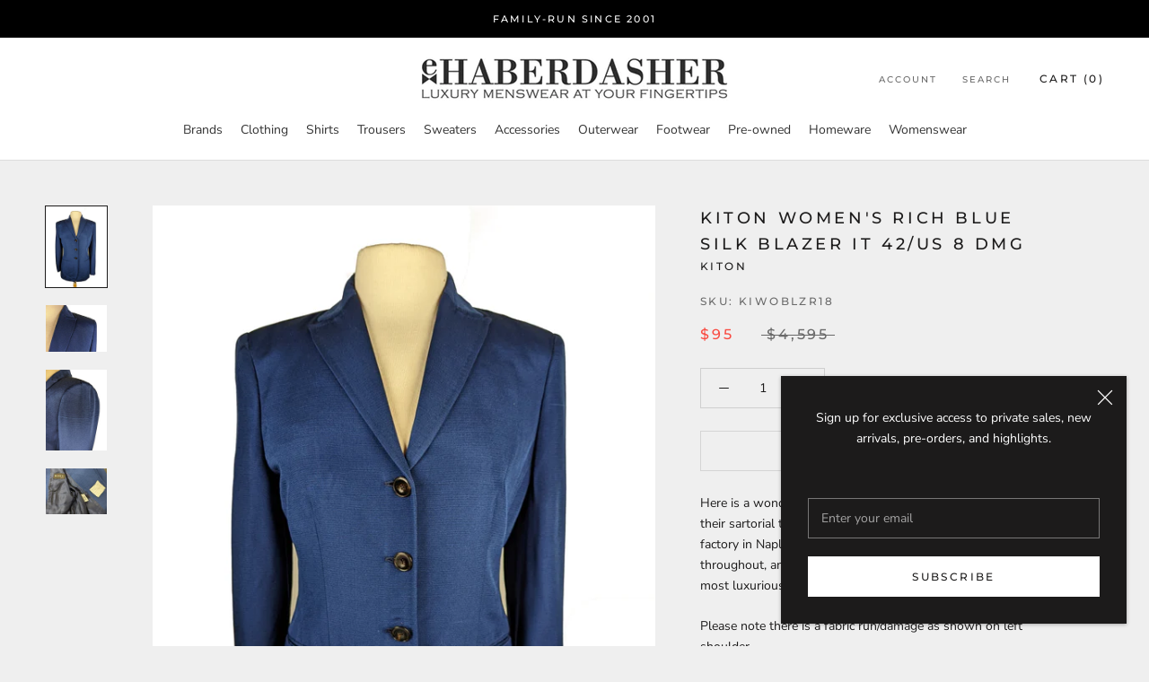

--- FILE ---
content_type: text/html; charset=utf-8
request_url: https://www.ehaberdasher.com/collections/kiton-napoli/products/kiton-womens-rich-blue-silk-blazer-it-42-us-8-dmg
body_size: 34697
content:







    
        
        
        
    



    
    
        
        
        
    



    
    
        
        
        
    



    
    
        
        
        
    



<!doctype html>

<html class="no-js" lang="en">
  <head><link href="//www.ehaberdasher.com/cdn/shop/t/4/assets/tiny.content.min.css?v=1200" rel="stylesheet" type="text/css" media="all" />
   <!-- Google tag (gtag.js) -->
<script async src="https://www.googletagmanager.com/gtag/js?id=G-4N7YL53EX4"></script>
<script>
  window.dataLayer = window.dataLayer || [];
  function gtag(){dataLayer.push(arguments);}
  gtag('js', new Date());

  gtag('config', 'G-4N7YL53EX4');
</script>
    <meta charset="utf-8"> 
    <meta http-equiv="X-UA-Compatible" content="IE=edge,chrome=1">
    <meta name="viewport" content="width=device-width, initial-scale=1.0, height=device-height, minimum-scale=1.0, maximum-scale=1.0">
    <meta name="theme-color" content="">

    <title>
      Kiton Women&#39;s Rich Blue Silk Blazer IT 42/US 8 DMG &ndash; eHABERDASHER
    </title><meta name="description" content="Here is a wonderful women&#39;s jacket/blazer from Kiton.  As is their sartorial tradition, each Kiton garment is handmade in their factory in Naples, Italy and features the finest hand stitching throughout, and of course their exclusive fabrics are among the most luxurious in the world! Please note there is a fabric run/d"><link rel="canonical" href="https://www.ehaberdasher.com/products/kiton-womens-rich-blue-silk-blazer-it-42-us-8-dmg"><link rel="shortcut icon" href="//www.ehaberdasher.com/cdn/shop/files/favicon_96x.png?v=1705564914" type="image/png"><meta property="og:type" content="product">
  <meta property="og:title" content="Kiton Women&#39;s Rich Blue Silk Blazer IT 42/US 8 DMG"><meta property="og:image" content="http://www.ehaberdasher.com/cdn/shop/products/kiton_womens_jacket_18_a_1024x.jpg?v=1660640481">
    <meta property="og:image:secure_url" content="https://www.ehaberdasher.com/cdn/shop/products/kiton_womens_jacket_18_a_1024x.jpg?v=1660640481"><meta property="og:image" content="http://www.ehaberdasher.com/cdn/shop/products/kiton_womens_jacket_18_b_1024x.jpg?v=1660640480">
    <meta property="og:image:secure_url" content="https://www.ehaberdasher.com/cdn/shop/products/kiton_womens_jacket_18_b_1024x.jpg?v=1660640480"><meta property="og:image" content="http://www.ehaberdasher.com/cdn/shop/products/kiton_womens_jacket_18_c_1024x.jpg?v=1660640480">
    <meta property="og:image:secure_url" content="https://www.ehaberdasher.com/cdn/shop/products/kiton_womens_jacket_18_c_1024x.jpg?v=1660640480"><meta property="product:price:amount" content="95.00">
  <meta property="product:price:currency" content="USD"><meta property="og:description" content="Here is a wonderful women&#39;s jacket/blazer from Kiton.  As is their sartorial tradition, each Kiton garment is handmade in their factory in Naples, Italy and features the finest hand stitching throughout, and of course their exclusive fabrics are among the most luxurious in the world! Please note there is a fabric run/d"><meta property="og:url" content="https://www.ehaberdasher.com/products/kiton-womens-rich-blue-silk-blazer-it-42-us-8-dmg">
<meta property="og:site_name" content="eHABERDASHER"><meta name="twitter:card" content="summary"><meta name="twitter:title" content="Kiton Women's Rich Blue Silk Blazer IT 42/US 8 DMG">
  <meta name="twitter:description" content="Here is a wonderful women&#39;s jacket/blazer from Kiton.  As is their sartorial tradition, each Kiton garment is handmade in their factory in Naples, Italy and features the finest hand stitching throughout, and of course their exclusive fabrics are among the most luxurious in the world!
Please note there is a fabric run/damage as shown on left shoulder
DETAILS:

Color: Dark cobalt blue
Size Tagged: IT 42
Fabric: 100% Silk
Weight: Year round
Model: 3-Button
Lining: Full
Vents: None
Sleeve buttons: None
Made in: Italy

MEASUREMENTS:

Bust: 37&quot;
Shoulders: 16&quot;
Sleeve length: 24&quot;
Length from bottom of collar: 27&quot;
">
  <meta name="twitter:image" content="https://www.ehaberdasher.com/cdn/shop/products/kiton_womens_jacket_18_a_600x600_crop_center.jpg?v=1660640481">

    <script>window.performance && window.performance.mark && window.performance.mark('shopify.content_for_header.start');</script><meta name="facebook-domain-verification" content="dabxuqfvxely4sy42syph2js1kti7v">
<meta id="shopify-digital-wallet" name="shopify-digital-wallet" content="/37982371971/digital_wallets/dialog">
<meta name="shopify-checkout-api-token" content="d9894e443894fd465e8590874b18a9de">
<meta id="in-context-paypal-metadata" data-shop-id="37982371971" data-venmo-supported="false" data-environment="production" data-locale="en_US" data-paypal-v4="true" data-currency="USD">
<link rel="alternate" type="application/json+oembed" href="https://www.ehaberdasher.com/products/kiton-womens-rich-blue-silk-blazer-it-42-us-8-dmg.oembed">
<script async="async" src="/checkouts/internal/preloads.js?locale=en-US"></script>
<link rel="preconnect" href="https://shop.app" crossorigin="anonymous">
<script async="async" src="https://shop.app/checkouts/internal/preloads.js?locale=en-US&shop_id=37982371971" crossorigin="anonymous"></script>
<script id="apple-pay-shop-capabilities" type="application/json">{"shopId":37982371971,"countryCode":"US","currencyCode":"USD","merchantCapabilities":["supports3DS"],"merchantId":"gid:\/\/shopify\/Shop\/37982371971","merchantName":"eHABERDASHER","requiredBillingContactFields":["postalAddress","email","phone"],"requiredShippingContactFields":["postalAddress","email","phone"],"shippingType":"shipping","supportedNetworks":["visa","masterCard","amex","discover","elo","jcb"],"total":{"type":"pending","label":"eHABERDASHER","amount":"1.00"},"shopifyPaymentsEnabled":true,"supportsSubscriptions":true}</script>
<script id="shopify-features" type="application/json">{"accessToken":"d9894e443894fd465e8590874b18a9de","betas":["rich-media-storefront-analytics"],"domain":"www.ehaberdasher.com","predictiveSearch":true,"shopId":37982371971,"locale":"en"}</script>
<script>var Shopify = Shopify || {};
Shopify.shop = "ehaberdasher.myshopify.com";
Shopify.locale = "en";
Shopify.currency = {"active":"USD","rate":"1.0"};
Shopify.country = "US";
Shopify.theme = {"name":"Prestige","id":96889634947,"schema_name":"Prestige","schema_version":"4.7.2","theme_store_id":855,"role":"main"};
Shopify.theme.handle = "null";
Shopify.theme.style = {"id":null,"handle":null};
Shopify.cdnHost = "www.ehaberdasher.com/cdn";
Shopify.routes = Shopify.routes || {};
Shopify.routes.root = "/";</script>
<script type="module">!function(o){(o.Shopify=o.Shopify||{}).modules=!0}(window);</script>
<script>!function(o){function n(){var o=[];function n(){o.push(Array.prototype.slice.apply(arguments))}return n.q=o,n}var t=o.Shopify=o.Shopify||{};t.loadFeatures=n(),t.autoloadFeatures=n()}(window);</script>
<script>
  window.ShopifyPay = window.ShopifyPay || {};
  window.ShopifyPay.apiHost = "shop.app\/pay";
  window.ShopifyPay.redirectState = null;
</script>
<script id="shop-js-analytics" type="application/json">{"pageType":"product"}</script>
<script defer="defer" async type="module" src="//www.ehaberdasher.com/cdn/shopifycloud/shop-js/modules/v2/client.init-shop-cart-sync_BT-GjEfc.en.esm.js"></script>
<script defer="defer" async type="module" src="//www.ehaberdasher.com/cdn/shopifycloud/shop-js/modules/v2/chunk.common_D58fp_Oc.esm.js"></script>
<script defer="defer" async type="module" src="//www.ehaberdasher.com/cdn/shopifycloud/shop-js/modules/v2/chunk.modal_xMitdFEc.esm.js"></script>
<script type="module">
  await import("//www.ehaberdasher.com/cdn/shopifycloud/shop-js/modules/v2/client.init-shop-cart-sync_BT-GjEfc.en.esm.js");
await import("//www.ehaberdasher.com/cdn/shopifycloud/shop-js/modules/v2/chunk.common_D58fp_Oc.esm.js");
await import("//www.ehaberdasher.com/cdn/shopifycloud/shop-js/modules/v2/chunk.modal_xMitdFEc.esm.js");

  window.Shopify.SignInWithShop?.initShopCartSync?.({"fedCMEnabled":true,"windoidEnabled":true});

</script>
<script>
  window.Shopify = window.Shopify || {};
  if (!window.Shopify.featureAssets) window.Shopify.featureAssets = {};
  window.Shopify.featureAssets['shop-js'] = {"shop-cart-sync":["modules/v2/client.shop-cart-sync_DZOKe7Ll.en.esm.js","modules/v2/chunk.common_D58fp_Oc.esm.js","modules/v2/chunk.modal_xMitdFEc.esm.js"],"init-fed-cm":["modules/v2/client.init-fed-cm_B6oLuCjv.en.esm.js","modules/v2/chunk.common_D58fp_Oc.esm.js","modules/v2/chunk.modal_xMitdFEc.esm.js"],"shop-cash-offers":["modules/v2/client.shop-cash-offers_D2sdYoxE.en.esm.js","modules/v2/chunk.common_D58fp_Oc.esm.js","modules/v2/chunk.modal_xMitdFEc.esm.js"],"shop-login-button":["modules/v2/client.shop-login-button_QeVjl5Y3.en.esm.js","modules/v2/chunk.common_D58fp_Oc.esm.js","modules/v2/chunk.modal_xMitdFEc.esm.js"],"pay-button":["modules/v2/client.pay-button_DXTOsIq6.en.esm.js","modules/v2/chunk.common_D58fp_Oc.esm.js","modules/v2/chunk.modal_xMitdFEc.esm.js"],"shop-button":["modules/v2/client.shop-button_DQZHx9pm.en.esm.js","modules/v2/chunk.common_D58fp_Oc.esm.js","modules/v2/chunk.modal_xMitdFEc.esm.js"],"avatar":["modules/v2/client.avatar_BTnouDA3.en.esm.js"],"init-windoid":["modules/v2/client.init-windoid_CR1B-cfM.en.esm.js","modules/v2/chunk.common_D58fp_Oc.esm.js","modules/v2/chunk.modal_xMitdFEc.esm.js"],"init-shop-for-new-customer-accounts":["modules/v2/client.init-shop-for-new-customer-accounts_C_vY_xzh.en.esm.js","modules/v2/client.shop-login-button_QeVjl5Y3.en.esm.js","modules/v2/chunk.common_D58fp_Oc.esm.js","modules/v2/chunk.modal_xMitdFEc.esm.js"],"init-shop-email-lookup-coordinator":["modules/v2/client.init-shop-email-lookup-coordinator_BI7n9ZSv.en.esm.js","modules/v2/chunk.common_D58fp_Oc.esm.js","modules/v2/chunk.modal_xMitdFEc.esm.js"],"init-shop-cart-sync":["modules/v2/client.init-shop-cart-sync_BT-GjEfc.en.esm.js","modules/v2/chunk.common_D58fp_Oc.esm.js","modules/v2/chunk.modal_xMitdFEc.esm.js"],"shop-toast-manager":["modules/v2/client.shop-toast-manager_DiYdP3xc.en.esm.js","modules/v2/chunk.common_D58fp_Oc.esm.js","modules/v2/chunk.modal_xMitdFEc.esm.js"],"init-customer-accounts":["modules/v2/client.init-customer-accounts_D9ZNqS-Q.en.esm.js","modules/v2/client.shop-login-button_QeVjl5Y3.en.esm.js","modules/v2/chunk.common_D58fp_Oc.esm.js","modules/v2/chunk.modal_xMitdFEc.esm.js"],"init-customer-accounts-sign-up":["modules/v2/client.init-customer-accounts-sign-up_iGw4briv.en.esm.js","modules/v2/client.shop-login-button_QeVjl5Y3.en.esm.js","modules/v2/chunk.common_D58fp_Oc.esm.js","modules/v2/chunk.modal_xMitdFEc.esm.js"],"shop-follow-button":["modules/v2/client.shop-follow-button_CqMgW2wH.en.esm.js","modules/v2/chunk.common_D58fp_Oc.esm.js","modules/v2/chunk.modal_xMitdFEc.esm.js"],"checkout-modal":["modules/v2/client.checkout-modal_xHeaAweL.en.esm.js","modules/v2/chunk.common_D58fp_Oc.esm.js","modules/v2/chunk.modal_xMitdFEc.esm.js"],"shop-login":["modules/v2/client.shop-login_D91U-Q7h.en.esm.js","modules/v2/chunk.common_D58fp_Oc.esm.js","modules/v2/chunk.modal_xMitdFEc.esm.js"],"lead-capture":["modules/v2/client.lead-capture_BJmE1dJe.en.esm.js","modules/v2/chunk.common_D58fp_Oc.esm.js","modules/v2/chunk.modal_xMitdFEc.esm.js"],"payment-terms":["modules/v2/client.payment-terms_Ci9AEqFq.en.esm.js","modules/v2/chunk.common_D58fp_Oc.esm.js","modules/v2/chunk.modal_xMitdFEc.esm.js"]};
</script>
<script id="__st">var __st={"a":37982371971,"offset":-18000,"reqid":"7f806e2d-4147-4664-8494-76c9df0496eb-1769044949","pageurl":"www.ehaberdasher.com\/collections\/kiton-napoli\/products\/kiton-womens-rich-blue-silk-blazer-it-42-us-8-dmg","u":"ee3c4989d59f","p":"product","rtyp":"product","rid":7740475670659};</script>
<script>window.ShopifyPaypalV4VisibilityTracking = true;</script>
<script id="captcha-bootstrap">!function(){'use strict';const t='contact',e='account',n='new_comment',o=[[t,t],['blogs',n],['comments',n],[t,'customer']],c=[[e,'customer_login'],[e,'guest_login'],[e,'recover_customer_password'],[e,'create_customer']],r=t=>t.map((([t,e])=>`form[action*='/${t}']:not([data-nocaptcha='true']) input[name='form_type'][value='${e}']`)).join(','),a=t=>()=>t?[...document.querySelectorAll(t)].map((t=>t.form)):[];function s(){const t=[...o],e=r(t);return a(e)}const i='password',u='form_key',d=['recaptcha-v3-token','g-recaptcha-response','h-captcha-response',i],f=()=>{try{return window.sessionStorage}catch{return}},m='__shopify_v',_=t=>t.elements[u];function p(t,e,n=!1){try{const o=window.sessionStorage,c=JSON.parse(o.getItem(e)),{data:r}=function(t){const{data:e,action:n}=t;return t[m]||n?{data:e,action:n}:{data:t,action:n}}(c);for(const[e,n]of Object.entries(r))t.elements[e]&&(t.elements[e].value=n);n&&o.removeItem(e)}catch(o){console.error('form repopulation failed',{error:o})}}const l='form_type',E='cptcha';function T(t){t.dataset[E]=!0}const w=window,h=w.document,L='Shopify',v='ce_forms',y='captcha';let A=!1;((t,e)=>{const n=(g='f06e6c50-85a8-45c8-87d0-21a2b65856fe',I='https://cdn.shopify.com/shopifycloud/storefront-forms-hcaptcha/ce_storefront_forms_captcha_hcaptcha.v1.5.2.iife.js',D={infoText:'Protected by hCaptcha',privacyText:'Privacy',termsText:'Terms'},(t,e,n)=>{const o=w[L][v],c=o.bindForm;if(c)return c(t,g,e,D).then(n);var r;o.q.push([[t,g,e,D],n]),r=I,A||(h.body.append(Object.assign(h.createElement('script'),{id:'captcha-provider',async:!0,src:r})),A=!0)});var g,I,D;w[L]=w[L]||{},w[L][v]=w[L][v]||{},w[L][v].q=[],w[L][y]=w[L][y]||{},w[L][y].protect=function(t,e){n(t,void 0,e),T(t)},Object.freeze(w[L][y]),function(t,e,n,w,h,L){const[v,y,A,g]=function(t,e,n){const i=e?o:[],u=t?c:[],d=[...i,...u],f=r(d),m=r(i),_=r(d.filter((([t,e])=>n.includes(e))));return[a(f),a(m),a(_),s()]}(w,h,L),I=t=>{const e=t.target;return e instanceof HTMLFormElement?e:e&&e.form},D=t=>v().includes(t);t.addEventListener('submit',(t=>{const e=I(t);if(!e)return;const n=D(e)&&!e.dataset.hcaptchaBound&&!e.dataset.recaptchaBound,o=_(e),c=g().includes(e)&&(!o||!o.value);(n||c)&&t.preventDefault(),c&&!n&&(function(t){try{if(!f())return;!function(t){const e=f();if(!e)return;const n=_(t);if(!n)return;const o=n.value;o&&e.removeItem(o)}(t);const e=Array.from(Array(32),(()=>Math.random().toString(36)[2])).join('');!function(t,e){_(t)||t.append(Object.assign(document.createElement('input'),{type:'hidden',name:u})),t.elements[u].value=e}(t,e),function(t,e){const n=f();if(!n)return;const o=[...t.querySelectorAll(`input[type='${i}']`)].map((({name:t})=>t)),c=[...d,...o],r={};for(const[a,s]of new FormData(t).entries())c.includes(a)||(r[a]=s);n.setItem(e,JSON.stringify({[m]:1,action:t.action,data:r}))}(t,e)}catch(e){console.error('failed to persist form',e)}}(e),e.submit())}));const S=(t,e)=>{t&&!t.dataset[E]&&(n(t,e.some((e=>e===t))),T(t))};for(const o of['focusin','change'])t.addEventListener(o,(t=>{const e=I(t);D(e)&&S(e,y())}));const B=e.get('form_key'),M=e.get(l),P=B&&M;t.addEventListener('DOMContentLoaded',(()=>{const t=y();if(P)for(const e of t)e.elements[l].value===M&&p(e,B);[...new Set([...A(),...v().filter((t=>'true'===t.dataset.shopifyCaptcha))])].forEach((e=>S(e,t)))}))}(h,new URLSearchParams(w.location.search),n,t,e,['guest_login'])})(!0,!0)}();</script>
<script integrity="sha256-4kQ18oKyAcykRKYeNunJcIwy7WH5gtpwJnB7kiuLZ1E=" data-source-attribution="shopify.loadfeatures" defer="defer" src="//www.ehaberdasher.com/cdn/shopifycloud/storefront/assets/storefront/load_feature-a0a9edcb.js" crossorigin="anonymous"></script>
<script crossorigin="anonymous" defer="defer" src="//www.ehaberdasher.com/cdn/shopifycloud/storefront/assets/shopify_pay/storefront-65b4c6d7.js?v=20250812"></script>
<script data-source-attribution="shopify.dynamic_checkout.dynamic.init">var Shopify=Shopify||{};Shopify.PaymentButton=Shopify.PaymentButton||{isStorefrontPortableWallets:!0,init:function(){window.Shopify.PaymentButton.init=function(){};var t=document.createElement("script");t.src="https://www.ehaberdasher.com/cdn/shopifycloud/portable-wallets/latest/portable-wallets.en.js",t.type="module",document.head.appendChild(t)}};
</script>
<script data-source-attribution="shopify.dynamic_checkout.buyer_consent">
  function portableWalletsHideBuyerConsent(e){var t=document.getElementById("shopify-buyer-consent"),n=document.getElementById("shopify-subscription-policy-button");t&&n&&(t.classList.add("hidden"),t.setAttribute("aria-hidden","true"),n.removeEventListener("click",e))}function portableWalletsShowBuyerConsent(e){var t=document.getElementById("shopify-buyer-consent"),n=document.getElementById("shopify-subscription-policy-button");t&&n&&(t.classList.remove("hidden"),t.removeAttribute("aria-hidden"),n.addEventListener("click",e))}window.Shopify?.PaymentButton&&(window.Shopify.PaymentButton.hideBuyerConsent=portableWalletsHideBuyerConsent,window.Shopify.PaymentButton.showBuyerConsent=portableWalletsShowBuyerConsent);
</script>
<script>
  function portableWalletsCleanup(e){e&&e.src&&console.error("Failed to load portable wallets script "+e.src);var t=document.querySelectorAll("shopify-accelerated-checkout .shopify-payment-button__skeleton, shopify-accelerated-checkout-cart .wallet-cart-button__skeleton"),e=document.getElementById("shopify-buyer-consent");for(let e=0;e<t.length;e++)t[e].remove();e&&e.remove()}function portableWalletsNotLoadedAsModule(e){e instanceof ErrorEvent&&"string"==typeof e.message&&e.message.includes("import.meta")&&"string"==typeof e.filename&&e.filename.includes("portable-wallets")&&(window.removeEventListener("error",portableWalletsNotLoadedAsModule),window.Shopify.PaymentButton.failedToLoad=e,"loading"===document.readyState?document.addEventListener("DOMContentLoaded",window.Shopify.PaymentButton.init):window.Shopify.PaymentButton.init())}window.addEventListener("error",portableWalletsNotLoadedAsModule);
</script>

<script type="module" src="https://www.ehaberdasher.com/cdn/shopifycloud/portable-wallets/latest/portable-wallets.en.js" onError="portableWalletsCleanup(this)" crossorigin="anonymous"></script>
<script nomodule>
  document.addEventListener("DOMContentLoaded", portableWalletsCleanup);
</script>

<link id="shopify-accelerated-checkout-styles" rel="stylesheet" media="screen" href="https://www.ehaberdasher.com/cdn/shopifycloud/portable-wallets/latest/accelerated-checkout-backwards-compat.css" crossorigin="anonymous">
<style id="shopify-accelerated-checkout-cart">
        #shopify-buyer-consent {
  margin-top: 1em;
  display: inline-block;
  width: 100%;
}

#shopify-buyer-consent.hidden {
  display: none;
}

#shopify-subscription-policy-button {
  background: none;
  border: none;
  padding: 0;
  text-decoration: underline;
  font-size: inherit;
  cursor: pointer;
}

#shopify-subscription-policy-button::before {
  box-shadow: none;
}

      </style>

<script>window.performance && window.performance.mark && window.performance.mark('shopify.content_for_header.end');</script><link rel="stylesheet" href="//www.ehaberdasher.com/cdn/shop/t/4/assets/theme.scss.css?v=13648107709772939851764166790">

    <script>
      // This allows to expose several variables to the global scope, to be used in scripts
      window.theme = {
        pageType: "product",
        moneyFormat: "${{amount}}",
        moneyWithCurrencyFormat: "${{amount}} USD",
        productImageSize: "square",
        searchMode: "product",
        showPageTransition: true,
        showElementStaggering: true,
        showImageZooming: true
      };

      window.routes = {
        rootUrl: "\/",
        cartUrl: "\/cart",
        cartAddUrl: "\/cart\/add",
        cartChangeUrl: "\/cart\/change",
        searchUrl: "\/search",
        productRecommendationsUrl: "\/recommendations\/products"
      };

      window.languages = {
        cartAddNote: "Add Order Note",
        cartEditNote: "Edit Order Note",
        productImageLoadingError: "This image could not be loaded. Please try to reload the page.",
        productFormAddToCart: "Add to cart",
        productFormUnavailable: "Unavailable",
        productFormSoldOut: "Sold Out",
        shippingEstimatorOneResult: "1 option available:",
        shippingEstimatorMoreResults: "{{count}} options available:",
        shippingEstimatorNoResults: "No shipping could be found"
      };

      window.lazySizesConfig = {
        loadHidden: false,
        hFac: 0.5,
        expFactor: 2,
        ricTimeout: 150,
        lazyClass: 'Image--lazyLoad',
        loadingClass: 'Image--lazyLoading',
        loadedClass: 'Image--lazyLoaded'
      };

      document.documentElement.className = document.documentElement.className.replace('no-js', 'js');
      document.documentElement.style.setProperty('--window-height', window.innerHeight + 'px');

      // We do a quick detection of some features (we could use Modernizr but for so little...)
      (function() {
        document.documentElement.className += ((window.CSS && window.CSS.supports('(position: sticky) or (position: -webkit-sticky)')) ? ' supports-sticky' : ' no-supports-sticky');
        document.documentElement.className += (window.matchMedia('(-moz-touch-enabled: 1), (hover: none)')).matches ? ' no-supports-hover' : ' supports-hover';
      }());
    </script>

    <script src="//www.ehaberdasher.com/cdn/shop/t/4/assets/lazysizes.min.js?v=174358363404432586981589381889" async></script><script src="https://polyfill-fastly.net/v3/polyfill.min.js?unknown=polyfill&features=fetch,Element.prototype.closest,Element.prototype.remove,Element.prototype.classList,Array.prototype.includes,Array.prototype.fill,Object.assign,CustomEvent,IntersectionObserver,IntersectionObserverEntry,URL" defer></script>
    <script src="//www.ehaberdasher.com/cdn/shop/t/4/assets/libs.min.js?v=26178543184394469741589381888" defer></script>
    <script src="//www.ehaberdasher.com/cdn/shop/t/4/assets/theme.min.js?v=101812004007097122321589381893" defer></script>
    <script src="//www.ehaberdasher.com/cdn/shop/t/4/assets/custom.js?v=183944157590872491501589381890" defer></script>

    <script>
      (function () {
        window.onpageshow = function() {
          if (window.theme.showPageTransition) {
            var pageTransition = document.querySelector('.PageTransition');

            if (pageTransition) {
              pageTransition.style.visibility = 'visible';
              pageTransition.style.opacity = '0';
            }
          }

          // When the page is loaded from the cache, we have to reload the cart content
          document.documentElement.dispatchEvent(new CustomEvent('cart:refresh', {
            bubbles: true
          }));
        };
      })();
    </script>

    
  <script type="application/ld+json">
  {
    "@context": "http://schema.org",
    "@type": "Product",
    "offers": [{
          "@type": "Offer",
          "name": "Default Title",
          "availability":"https://schema.org/OutOfStock",
          "price": 95.0,
          "priceCurrency": "USD",
          "priceValidUntil": "2026-01-31","sku": "KIWOBLZR18","url": "/collections/kiton-napoli/products/kiton-womens-rich-blue-silk-blazer-it-42-us-8-dmg/products/kiton-womens-rich-blue-silk-blazer-it-42-us-8-dmg?variant=42810527711363"
        }
],
    "brand": {
      "name": "Kiton"
    },
    "name": "Kiton Women's Rich Blue Silk Blazer IT 42\/US 8 DMG",
    "description": "Here is a wonderful women's jacket\/blazer from Kiton.  As is their sartorial tradition, each Kiton garment is handmade in their factory in Naples, Italy and features the finest hand stitching throughout, and of course their exclusive fabrics are among the most luxurious in the world!\nPlease note there is a fabric run\/damage as shown on left shoulder\nDETAILS:\n\nColor: Dark cobalt blue\nSize Tagged: IT 42\nFabric: 100% Silk\nWeight: Year round\nModel: 3-Button\nLining: Full\nVents: None\nSleeve buttons: None\nMade in: Italy\n\nMEASUREMENTS:\n\nBust: 37\"\nShoulders: 16\"\nSleeve length: 24\"\nLength from bottom of collar: 27\"\n",
    "category": "",
    "url": "/collections/kiton-napoli/products/kiton-womens-rich-blue-silk-blazer-it-42-us-8-dmg/products/kiton-womens-rich-blue-silk-blazer-it-42-us-8-dmg",
    "sku": "KIWOBLZR18",
    "image": {
      "@type": "ImageObject",
      "url": "https://www.ehaberdasher.com/cdn/shop/products/kiton_womens_jacket_18_a_1024x.jpg?v=1660640481",
      "image": "https://www.ehaberdasher.com/cdn/shop/products/kiton_womens_jacket_18_a_1024x.jpg?v=1660640481",
      "name": "Kiton Women's Rich Blue Silk Blazer IT 42\/US 8 DMG",
      "width": "1024",
      "height": "1024"
    }
  }
  </script>



  <script type="application/ld+json">
  {
    "@context": "http://schema.org",
    "@type": "BreadcrumbList",
  "itemListElement": [{
      "@type": "ListItem",
      "position": 1,
      "name": "Translation missing: en.general.breadcrumb.home",
      "item": "https://www.ehaberdasher.com"
    },{
          "@type": "ListItem",
          "position": 2,
          "name": "Kiton Napoli",
          "item": "https://www.ehaberdasher.com/collections/kiton-napoli"
        }, {
          "@type": "ListItem",
          "position": 3,
          "name": "Kiton Women's Rich Blue Silk Blazer IT 42\/US 8 DMG",
          "item": "https://www.ehaberdasher.com/collections/kiton-napoli/products/kiton-womens-rich-blue-silk-blazer-it-42-us-8-dmg"
        }]
  }
  </script>

    
  
  
  
  <script src="//www.ehaberdasher.com/cdn/shop/t/4/assets/qikify-auto-hide.js?v=170790953811525242911748261623" type="text/javascript"></script>
  









<link href="https://monorail-edge.shopifysvc.com" rel="dns-prefetch">
<script>(function(){if ("sendBeacon" in navigator && "performance" in window) {try {var session_token_from_headers = performance.getEntriesByType('navigation')[0].serverTiming.find(x => x.name == '_s').description;} catch {var session_token_from_headers = undefined;}var session_cookie_matches = document.cookie.match(/_shopify_s=([^;]*)/);var session_token_from_cookie = session_cookie_matches && session_cookie_matches.length === 2 ? session_cookie_matches[1] : "";var session_token = session_token_from_headers || session_token_from_cookie || "";function handle_abandonment_event(e) {var entries = performance.getEntries().filter(function(entry) {return /monorail-edge.shopifysvc.com/.test(entry.name);});if (!window.abandonment_tracked && entries.length === 0) {window.abandonment_tracked = true;var currentMs = Date.now();var navigation_start = performance.timing.navigationStart;var payload = {shop_id: 37982371971,url: window.location.href,navigation_start,duration: currentMs - navigation_start,session_token,page_type: "product"};window.navigator.sendBeacon("https://monorail-edge.shopifysvc.com/v1/produce", JSON.stringify({schema_id: "online_store_buyer_site_abandonment/1.1",payload: payload,metadata: {event_created_at_ms: currentMs,event_sent_at_ms: currentMs}}));}}window.addEventListener('pagehide', handle_abandonment_event);}}());</script>
<script id="web-pixels-manager-setup">(function e(e,d,r,n,o){if(void 0===o&&(o={}),!Boolean(null===(a=null===(i=window.Shopify)||void 0===i?void 0:i.analytics)||void 0===a?void 0:a.replayQueue)){var i,a;window.Shopify=window.Shopify||{};var t=window.Shopify;t.analytics=t.analytics||{};var s=t.analytics;s.replayQueue=[],s.publish=function(e,d,r){return s.replayQueue.push([e,d,r]),!0};try{self.performance.mark("wpm:start")}catch(e){}var l=function(){var e={modern:/Edge?\/(1{2}[4-9]|1[2-9]\d|[2-9]\d{2}|\d{4,})\.\d+(\.\d+|)|Firefox\/(1{2}[4-9]|1[2-9]\d|[2-9]\d{2}|\d{4,})\.\d+(\.\d+|)|Chrom(ium|e)\/(9{2}|\d{3,})\.\d+(\.\d+|)|(Maci|X1{2}).+ Version\/(15\.\d+|(1[6-9]|[2-9]\d|\d{3,})\.\d+)([,.]\d+|)( \(\w+\)|)( Mobile\/\w+|) Safari\/|Chrome.+OPR\/(9{2}|\d{3,})\.\d+\.\d+|(CPU[ +]OS|iPhone[ +]OS|CPU[ +]iPhone|CPU IPhone OS|CPU iPad OS)[ +]+(15[._]\d+|(1[6-9]|[2-9]\d|\d{3,})[._]\d+)([._]\d+|)|Android:?[ /-](13[3-9]|1[4-9]\d|[2-9]\d{2}|\d{4,})(\.\d+|)(\.\d+|)|Android.+Firefox\/(13[5-9]|1[4-9]\d|[2-9]\d{2}|\d{4,})\.\d+(\.\d+|)|Android.+Chrom(ium|e)\/(13[3-9]|1[4-9]\d|[2-9]\d{2}|\d{4,})\.\d+(\.\d+|)|SamsungBrowser\/([2-9]\d|\d{3,})\.\d+/,legacy:/Edge?\/(1[6-9]|[2-9]\d|\d{3,})\.\d+(\.\d+|)|Firefox\/(5[4-9]|[6-9]\d|\d{3,})\.\d+(\.\d+|)|Chrom(ium|e)\/(5[1-9]|[6-9]\d|\d{3,})\.\d+(\.\d+|)([\d.]+$|.*Safari\/(?![\d.]+ Edge\/[\d.]+$))|(Maci|X1{2}).+ Version\/(10\.\d+|(1[1-9]|[2-9]\d|\d{3,})\.\d+)([,.]\d+|)( \(\w+\)|)( Mobile\/\w+|) Safari\/|Chrome.+OPR\/(3[89]|[4-9]\d|\d{3,})\.\d+\.\d+|(CPU[ +]OS|iPhone[ +]OS|CPU[ +]iPhone|CPU IPhone OS|CPU iPad OS)[ +]+(10[._]\d+|(1[1-9]|[2-9]\d|\d{3,})[._]\d+)([._]\d+|)|Android:?[ /-](13[3-9]|1[4-9]\d|[2-9]\d{2}|\d{4,})(\.\d+|)(\.\d+|)|Mobile Safari.+OPR\/([89]\d|\d{3,})\.\d+\.\d+|Android.+Firefox\/(13[5-9]|1[4-9]\d|[2-9]\d{2}|\d{4,})\.\d+(\.\d+|)|Android.+Chrom(ium|e)\/(13[3-9]|1[4-9]\d|[2-9]\d{2}|\d{4,})\.\d+(\.\d+|)|Android.+(UC? ?Browser|UCWEB|U3)[ /]?(15\.([5-9]|\d{2,})|(1[6-9]|[2-9]\d|\d{3,})\.\d+)\.\d+|SamsungBrowser\/(5\.\d+|([6-9]|\d{2,})\.\d+)|Android.+MQ{2}Browser\/(14(\.(9|\d{2,})|)|(1[5-9]|[2-9]\d|\d{3,})(\.\d+|))(\.\d+|)|K[Aa][Ii]OS\/(3\.\d+|([4-9]|\d{2,})\.\d+)(\.\d+|)/},d=e.modern,r=e.legacy,n=navigator.userAgent;return n.match(d)?"modern":n.match(r)?"legacy":"unknown"}(),u="modern"===l?"modern":"legacy",c=(null!=n?n:{modern:"",legacy:""})[u],f=function(e){return[e.baseUrl,"/wpm","/b",e.hashVersion,"modern"===e.buildTarget?"m":"l",".js"].join("")}({baseUrl:d,hashVersion:r,buildTarget:u}),m=function(e){var d=e.version,r=e.bundleTarget,n=e.surface,o=e.pageUrl,i=e.monorailEndpoint;return{emit:function(e){var a=e.status,t=e.errorMsg,s=(new Date).getTime(),l=JSON.stringify({metadata:{event_sent_at_ms:s},events:[{schema_id:"web_pixels_manager_load/3.1",payload:{version:d,bundle_target:r,page_url:o,status:a,surface:n,error_msg:t},metadata:{event_created_at_ms:s}}]});if(!i)return console&&console.warn&&console.warn("[Web Pixels Manager] No Monorail endpoint provided, skipping logging."),!1;try{return self.navigator.sendBeacon.bind(self.navigator)(i,l)}catch(e){}var u=new XMLHttpRequest;try{return u.open("POST",i,!0),u.setRequestHeader("Content-Type","text/plain"),u.send(l),!0}catch(e){return console&&console.warn&&console.warn("[Web Pixels Manager] Got an unhandled error while logging to Monorail."),!1}}}}({version:r,bundleTarget:l,surface:e.surface,pageUrl:self.location.href,monorailEndpoint:e.monorailEndpoint});try{o.browserTarget=l,function(e){var d=e.src,r=e.async,n=void 0===r||r,o=e.onload,i=e.onerror,a=e.sri,t=e.scriptDataAttributes,s=void 0===t?{}:t,l=document.createElement("script"),u=document.querySelector("head"),c=document.querySelector("body");if(l.async=n,l.src=d,a&&(l.integrity=a,l.crossOrigin="anonymous"),s)for(var f in s)if(Object.prototype.hasOwnProperty.call(s,f))try{l.dataset[f]=s[f]}catch(e){}if(o&&l.addEventListener("load",o),i&&l.addEventListener("error",i),u)u.appendChild(l);else{if(!c)throw new Error("Did not find a head or body element to append the script");c.appendChild(l)}}({src:f,async:!0,onload:function(){if(!function(){var e,d;return Boolean(null===(d=null===(e=window.Shopify)||void 0===e?void 0:e.analytics)||void 0===d?void 0:d.initialized)}()){var d=window.webPixelsManager.init(e)||void 0;if(d){var r=window.Shopify.analytics;r.replayQueue.forEach((function(e){var r=e[0],n=e[1],o=e[2];d.publishCustomEvent(r,n,o)})),r.replayQueue=[],r.publish=d.publishCustomEvent,r.visitor=d.visitor,r.initialized=!0}}},onerror:function(){return m.emit({status:"failed",errorMsg:"".concat(f," has failed to load")})},sri:function(e){var d=/^sha384-[A-Za-z0-9+/=]+$/;return"string"==typeof e&&d.test(e)}(c)?c:"",scriptDataAttributes:o}),m.emit({status:"loading"})}catch(e){m.emit({status:"failed",errorMsg:(null==e?void 0:e.message)||"Unknown error"})}}})({shopId: 37982371971,storefrontBaseUrl: "https://www.ehaberdasher.com",extensionsBaseUrl: "https://extensions.shopifycdn.com/cdn/shopifycloud/web-pixels-manager",monorailEndpoint: "https://monorail-edge.shopifysvc.com/unstable/produce_batch",surface: "storefront-renderer",enabledBetaFlags: ["2dca8a86"],webPixelsConfigList: [{"id":"363626627","configuration":"{\"tagID\":\"2614030281168\"}","eventPayloadVersion":"v1","runtimeContext":"STRICT","scriptVersion":"18031546ee651571ed29edbe71a3550b","type":"APP","apiClientId":3009811,"privacyPurposes":["ANALYTICS","MARKETING","SALE_OF_DATA"],"dataSharingAdjustments":{"protectedCustomerApprovalScopes":["read_customer_address","read_customer_email","read_customer_name","read_customer_personal_data","read_customer_phone"]}},{"id":"155517059","configuration":"{\"pixel_id\":\"1478452856064019\",\"pixel_type\":\"facebook_pixel\",\"metaapp_system_user_token\":\"-\"}","eventPayloadVersion":"v1","runtimeContext":"OPEN","scriptVersion":"ca16bc87fe92b6042fbaa3acc2fbdaa6","type":"APP","apiClientId":2329312,"privacyPurposes":["ANALYTICS","MARKETING","SALE_OF_DATA"],"dataSharingAdjustments":{"protectedCustomerApprovalScopes":["read_customer_address","read_customer_email","read_customer_name","read_customer_personal_data","read_customer_phone"]}},{"id":"shopify-app-pixel","configuration":"{}","eventPayloadVersion":"v1","runtimeContext":"STRICT","scriptVersion":"0450","apiClientId":"shopify-pixel","type":"APP","privacyPurposes":["ANALYTICS","MARKETING"]},{"id":"shopify-custom-pixel","eventPayloadVersion":"v1","runtimeContext":"LAX","scriptVersion":"0450","apiClientId":"shopify-pixel","type":"CUSTOM","privacyPurposes":["ANALYTICS","MARKETING"]}],isMerchantRequest: false,initData: {"shop":{"name":"eHABERDASHER","paymentSettings":{"currencyCode":"USD"},"myshopifyDomain":"ehaberdasher.myshopify.com","countryCode":"US","storefrontUrl":"https:\/\/www.ehaberdasher.com"},"customer":null,"cart":null,"checkout":null,"productVariants":[{"price":{"amount":95.0,"currencyCode":"USD"},"product":{"title":"Kiton Women's Rich Blue Silk Blazer IT 42\/US 8 DMG","vendor":"Kiton","id":"7740475670659","untranslatedTitle":"Kiton Women's Rich Blue Silk Blazer IT 42\/US 8 DMG","url":"\/products\/kiton-womens-rich-blue-silk-blazer-it-42-us-8-dmg","type":""},"id":"42810527711363","image":{"src":"\/\/www.ehaberdasher.com\/cdn\/shop\/products\/kiton_womens_jacket_18_a.jpg?v=1660640481"},"sku":"KIWOBLZR18","title":"Default Title","untranslatedTitle":"Default Title"}],"purchasingCompany":null},},"https://www.ehaberdasher.com/cdn","fcfee988w5aeb613cpc8e4bc33m6693e112",{"modern":"","legacy":""},{"shopId":"37982371971","storefrontBaseUrl":"https:\/\/www.ehaberdasher.com","extensionBaseUrl":"https:\/\/extensions.shopifycdn.com\/cdn\/shopifycloud\/web-pixels-manager","surface":"storefront-renderer","enabledBetaFlags":"[\"2dca8a86\"]","isMerchantRequest":"false","hashVersion":"fcfee988w5aeb613cpc8e4bc33m6693e112","publish":"custom","events":"[[\"page_viewed\",{}],[\"product_viewed\",{\"productVariant\":{\"price\":{\"amount\":95.0,\"currencyCode\":\"USD\"},\"product\":{\"title\":\"Kiton Women's Rich Blue Silk Blazer IT 42\/US 8 DMG\",\"vendor\":\"Kiton\",\"id\":\"7740475670659\",\"untranslatedTitle\":\"Kiton Women's Rich Blue Silk Blazer IT 42\/US 8 DMG\",\"url\":\"\/products\/kiton-womens-rich-blue-silk-blazer-it-42-us-8-dmg\",\"type\":\"\"},\"id\":\"42810527711363\",\"image\":{\"src\":\"\/\/www.ehaberdasher.com\/cdn\/shop\/products\/kiton_womens_jacket_18_a.jpg?v=1660640481\"},\"sku\":\"KIWOBLZR18\",\"title\":\"Default Title\",\"untranslatedTitle\":\"Default Title\"}}]]"});</script><script>
  window.ShopifyAnalytics = window.ShopifyAnalytics || {};
  window.ShopifyAnalytics.meta = window.ShopifyAnalytics.meta || {};
  window.ShopifyAnalytics.meta.currency = 'USD';
  var meta = {"product":{"id":7740475670659,"gid":"gid:\/\/shopify\/Product\/7740475670659","vendor":"Kiton","type":"","handle":"kiton-womens-rich-blue-silk-blazer-it-42-us-8-dmg","variants":[{"id":42810527711363,"price":9500,"name":"Kiton Women's Rich Blue Silk Blazer IT 42\/US 8 DMG","public_title":null,"sku":"KIWOBLZR18"}],"remote":false},"page":{"pageType":"product","resourceType":"product","resourceId":7740475670659,"requestId":"7f806e2d-4147-4664-8494-76c9df0496eb-1769044949"}};
  for (var attr in meta) {
    window.ShopifyAnalytics.meta[attr] = meta[attr];
  }
</script>
<script class="analytics">
  (function () {
    var customDocumentWrite = function(content) {
      var jquery = null;

      if (window.jQuery) {
        jquery = window.jQuery;
      } else if (window.Checkout && window.Checkout.$) {
        jquery = window.Checkout.$;
      }

      if (jquery) {
        jquery('body').append(content);
      }
    };

    var hasLoggedConversion = function(token) {
      if (token) {
        return document.cookie.indexOf('loggedConversion=' + token) !== -1;
      }
      return false;
    }

    var setCookieIfConversion = function(token) {
      if (token) {
        var twoMonthsFromNow = new Date(Date.now());
        twoMonthsFromNow.setMonth(twoMonthsFromNow.getMonth() + 2);

        document.cookie = 'loggedConversion=' + token + '; expires=' + twoMonthsFromNow;
      }
    }

    var trekkie = window.ShopifyAnalytics.lib = window.trekkie = window.trekkie || [];
    if (trekkie.integrations) {
      return;
    }
    trekkie.methods = [
      'identify',
      'page',
      'ready',
      'track',
      'trackForm',
      'trackLink'
    ];
    trekkie.factory = function(method) {
      return function() {
        var args = Array.prototype.slice.call(arguments);
        args.unshift(method);
        trekkie.push(args);
        return trekkie;
      };
    };
    for (var i = 0; i < trekkie.methods.length; i++) {
      var key = trekkie.methods[i];
      trekkie[key] = trekkie.factory(key);
    }
    trekkie.load = function(config) {
      trekkie.config = config || {};
      trekkie.config.initialDocumentCookie = document.cookie;
      var first = document.getElementsByTagName('script')[0];
      var script = document.createElement('script');
      script.type = 'text/javascript';
      script.onerror = function(e) {
        var scriptFallback = document.createElement('script');
        scriptFallback.type = 'text/javascript';
        scriptFallback.onerror = function(error) {
                var Monorail = {
      produce: function produce(monorailDomain, schemaId, payload) {
        var currentMs = new Date().getTime();
        var event = {
          schema_id: schemaId,
          payload: payload,
          metadata: {
            event_created_at_ms: currentMs,
            event_sent_at_ms: currentMs
          }
        };
        return Monorail.sendRequest("https://" + monorailDomain + "/v1/produce", JSON.stringify(event));
      },
      sendRequest: function sendRequest(endpointUrl, payload) {
        // Try the sendBeacon API
        if (window && window.navigator && typeof window.navigator.sendBeacon === 'function' && typeof window.Blob === 'function' && !Monorail.isIos12()) {
          var blobData = new window.Blob([payload], {
            type: 'text/plain'
          });

          if (window.navigator.sendBeacon(endpointUrl, blobData)) {
            return true;
          } // sendBeacon was not successful

        } // XHR beacon

        var xhr = new XMLHttpRequest();

        try {
          xhr.open('POST', endpointUrl);
          xhr.setRequestHeader('Content-Type', 'text/plain');
          xhr.send(payload);
        } catch (e) {
          console.log(e);
        }

        return false;
      },
      isIos12: function isIos12() {
        return window.navigator.userAgent.lastIndexOf('iPhone; CPU iPhone OS 12_') !== -1 || window.navigator.userAgent.lastIndexOf('iPad; CPU OS 12_') !== -1;
      }
    };
    Monorail.produce('monorail-edge.shopifysvc.com',
      'trekkie_storefront_load_errors/1.1',
      {shop_id: 37982371971,
      theme_id: 96889634947,
      app_name: "storefront",
      context_url: window.location.href,
      source_url: "//www.ehaberdasher.com/cdn/s/trekkie.storefront.cd680fe47e6c39ca5d5df5f0a32d569bc48c0f27.min.js"});

        };
        scriptFallback.async = true;
        scriptFallback.src = '//www.ehaberdasher.com/cdn/s/trekkie.storefront.cd680fe47e6c39ca5d5df5f0a32d569bc48c0f27.min.js';
        first.parentNode.insertBefore(scriptFallback, first);
      };
      script.async = true;
      script.src = '//www.ehaberdasher.com/cdn/s/trekkie.storefront.cd680fe47e6c39ca5d5df5f0a32d569bc48c0f27.min.js';
      first.parentNode.insertBefore(script, first);
    };
    trekkie.load(
      {"Trekkie":{"appName":"storefront","development":false,"defaultAttributes":{"shopId":37982371971,"isMerchantRequest":null,"themeId":96889634947,"themeCityHash":"16243172484109424936","contentLanguage":"en","currency":"USD","eventMetadataId":"999b0c9f-1c52-4d10-bd51-d2d1a27078f8"},"isServerSideCookieWritingEnabled":true,"monorailRegion":"shop_domain","enabledBetaFlags":["65f19447"]},"Session Attribution":{},"S2S":{"facebookCapiEnabled":true,"source":"trekkie-storefront-renderer","apiClientId":580111}}
    );

    var loaded = false;
    trekkie.ready(function() {
      if (loaded) return;
      loaded = true;

      window.ShopifyAnalytics.lib = window.trekkie;

      var originalDocumentWrite = document.write;
      document.write = customDocumentWrite;
      try { window.ShopifyAnalytics.merchantGoogleAnalytics.call(this); } catch(error) {};
      document.write = originalDocumentWrite;

      window.ShopifyAnalytics.lib.page(null,{"pageType":"product","resourceType":"product","resourceId":7740475670659,"requestId":"7f806e2d-4147-4664-8494-76c9df0496eb-1769044949","shopifyEmitted":true});

      var match = window.location.pathname.match(/checkouts\/(.+)\/(thank_you|post_purchase)/)
      var token = match? match[1]: undefined;
      if (!hasLoggedConversion(token)) {
        setCookieIfConversion(token);
        window.ShopifyAnalytics.lib.track("Viewed Product",{"currency":"USD","variantId":42810527711363,"productId":7740475670659,"productGid":"gid:\/\/shopify\/Product\/7740475670659","name":"Kiton Women's Rich Blue Silk Blazer IT 42\/US 8 DMG","price":"95.00","sku":"KIWOBLZR18","brand":"Kiton","variant":null,"category":"","nonInteraction":true,"remote":false},undefined,undefined,{"shopifyEmitted":true});
      window.ShopifyAnalytics.lib.track("monorail:\/\/trekkie_storefront_viewed_product\/1.1",{"currency":"USD","variantId":42810527711363,"productId":7740475670659,"productGid":"gid:\/\/shopify\/Product\/7740475670659","name":"Kiton Women's Rich Blue Silk Blazer IT 42\/US 8 DMG","price":"95.00","sku":"KIWOBLZR18","brand":"Kiton","variant":null,"category":"","nonInteraction":true,"remote":false,"referer":"https:\/\/www.ehaberdasher.com\/collections\/kiton-napoli\/products\/kiton-womens-rich-blue-silk-blazer-it-42-us-8-dmg"});
      }
    });


        var eventsListenerScript = document.createElement('script');
        eventsListenerScript.async = true;
        eventsListenerScript.src = "//www.ehaberdasher.com/cdn/shopifycloud/storefront/assets/shop_events_listener-3da45d37.js";
        document.getElementsByTagName('head')[0].appendChild(eventsListenerScript);

})();</script>
<script
  defer
  src="https://www.ehaberdasher.com/cdn/shopifycloud/perf-kit/shopify-perf-kit-3.0.4.min.js"
  data-application="storefront-renderer"
  data-shop-id="37982371971"
  data-render-region="gcp-us-central1"
  data-page-type="product"
  data-theme-instance-id="96889634947"
  data-theme-name="Prestige"
  data-theme-version="4.7.2"
  data-monorail-region="shop_domain"
  data-resource-timing-sampling-rate="10"
  data-shs="true"
  data-shs-beacon="true"
  data-shs-export-with-fetch="true"
  data-shs-logs-sample-rate="1"
  data-shs-beacon-endpoint="https://www.ehaberdasher.com/api/collect"
></script>
</head>

  <body class="prestige--v4  template-product">
    <a class="PageSkipLink u-visually-hidden" href="#main">Skip to content</a>
    <span class="LoadingBar"></span>
    <div class="PageOverlay"></div>
    <div class="PageTransition"></div>

    <div id="shopify-section-popup" class="shopify-section">

      <aside class="NewsletterPopup" data-section-id="popup" data-section-type="newsletter-popup" data-section-settings='
        {
          "apparitionDelay": 0,
          "showOnlyOnce": true
        }
      ' aria-hidden="true">
        <button class="NewsletterPopup__Close" data-action="close-popup" aria-label="Close"><svg class="Icon Icon--close" role="presentation" viewBox="0 0 16 14">
      <path d="M15 0L1 14m14 0L1 0" stroke="currentColor" fill="none" fill-rule="evenodd"></path>
    </svg></button><div class="NewsletterPopup__Content">
            <p>Sign up for exclusive access to private sales, new arrivals, pre-orders, and highlights.<br/><br/></p>
          </div><form method="post" action="/contact#newsletter-popup" id="newsletter-popup" accept-charset="UTF-8" class="NewsletterPopup__Form"><input type="hidden" name="form_type" value="customer" /><input type="hidden" name="utf8" value="✓" /><input type="hidden" name="contact[tags]" value="newsletter">

              <input type="email" name="contact[email]" class="Form__Input" required="required" aria-label="Enter your email" placeholder="Enter your email">
              <button class="Form__Submit Button Button--primary Button--full" type="submit">Subscribe</button></form></aside></div>
    <div id="shopify-section-sidebar-menu" class="shopify-section"><section id="sidebar-menu" class="SidebarMenu Drawer Drawer--small Drawer--fromLeft" aria-hidden="true" data-section-id="sidebar-menu" data-section-type="sidebar-menu">
    <header class="Drawer__Header" data-drawer-animated-left>
      <button class="Drawer__Close Icon-Wrapper--clickable" data-action="close-drawer" data-drawer-id="sidebar-menu" aria-label="Close navigation"><svg class="Icon Icon--close" role="presentation" viewBox="0 0 16 14">
      <path d="M15 0L1 14m14 0L1 0" stroke="currentColor" fill="none" fill-rule="evenodd"></path>
    </svg></button>
    </header>

    <div class="Drawer__Content">
      <div class="Drawer__Main" data-drawer-animated-left data-scrollable>
        <div class="Drawer__Container">
          <nav class="SidebarMenu__Nav SidebarMenu__Nav--primary" aria-label="Sidebar navigation"><div class="Collapsible"><button class="Collapsible__Button Heading u-h6" data-action="toggle-collapsible" aria-expanded="false">BRANDS<span class="Collapsible__Plus"></span>
                  </button>

                  <div class="Collapsible__Inner">
                    <div class="Collapsible__Content"><div class="Collapsible"><a href="/collections/a-testoni" class="Collapsible__Button Heading Text--subdued Link Link--primary u-h7">A. Testoni</a></div><div class="Collapsible"><a href="https://www.ehaberdasher.com/collections/abraham-moon" class="Collapsible__Button Heading Text--subdued Link Link--primary u-h7">Abraham Moon</a></div><div class="Collapsible"><a href="/collections/allegri" class="Collapsible__Button Heading Text--subdued Link Link--primary u-h7">Allegri</a></div><div class="Collapsible"><a href="/collections/aquascutum" class="Collapsible__Button Heading Text--subdued Link Link--primary u-h7">Aquascutum</a></div><div class="Collapsible"><a href="/collections/armani-1" class="Collapsible__Button Heading Text--subdued Link Link--primary u-h7">Armani</a></div><div class="Collapsible"><a href="/collections/artioli" class="Collapsible__Button Heading Text--subdued Link Link--primary u-h7">Artioli</a></div><div class="Collapsible"><a href="/collections/aspesi" class="Collapsible__Button Heading Text--subdued Link Link--primary u-h7">Aspesi</a></div><div class="Collapsible"><a href="/collections/attolini" class="Collapsible__Button Heading Text--subdued Link Link--primary u-h7">Attolini</a></div><div class="Collapsible"><a href="/collections/austin-reed" class="Collapsible__Button Heading Text--subdued Link Link--primary u-h7">Austin Reed</a></div><div class="Collapsible"><a href="/collections/avon-celli" class="Collapsible__Button Heading Text--subdued Link Link--primary u-h7">Avon Celli</a></div><div class="Collapsible"><a href="/collections/ballantyne" class="Collapsible__Button Heading Text--subdued Link Link--primary u-h7">Ballantyne</a></div><div class="Collapsible"><a href="/collections/barba-napoli" class="Collapsible__Button Heading Text--subdued Link Link--primary u-h7">Barba Napoli</a></div><div class="Collapsible"><a href="/collections/barbour" class="Collapsible__Button Heading Text--subdued Link Link--primary u-h7">Barbour</a></div><div class="Collapsible"><a href="/collections/barena-venezia" class="Collapsible__Button Heading Text--subdued Link Link--primary u-h7">Barena Venezia</a></div><div class="Collapsible"><a href="/collections/battisti-napoli" class="Collapsible__Button Heading Text--subdued Link Link--primary u-h7">Battisti Napoli</a></div><div class="Collapsible"><a href="/collections/benjamin" class="Collapsible__Button Heading Text--subdued Link Link--primary u-h7">Benjamin</a></div><div class="Collapsible"><a href="/collections/berwin" class="Collapsible__Button Heading Text--subdued Link Link--primary u-h7">Berwin</a></div><div class="Collapsible"><a href="/collections/boglioli" class="Collapsible__Button Heading Text--subdued Link Link--primary u-h7">Boglioli</a></div><div class="Collapsible"><a href="/collections/borrelli-napoli" class="Collapsible__Button Heading Text--subdued Link Link--primary u-h7">Borrelli Napoli</a></div><div class="Collapsible"><a href="/collections/brioni" class="Collapsible__Button Heading Text--subdued Link Link--primary u-h7">Brioni</a></div><div class="Collapsible"><a href="/collections/brunello-cucinelli" class="Collapsible__Button Heading Text--subdued Link Link--primary u-h7">Brunello Cucinelli</a></div><div class="Collapsible"><a href="/collections/canali" class="Collapsible__Button Heading Text--subdued Link Link--primary u-h7">Canali</a></div><div class="Collapsible"><a href="/collections/carlos-santos" class="Collapsible__Button Heading Text--subdued Link Link--primary u-h7">Carlos Santos</a></div><div class="Collapsible"><a href="/collections/carmina" class="Collapsible__Button Heading Text--subdued Link Link--primary u-h7">Carmina</a></div><div class="Collapsible"><a href="/collections/caruso" class="Collapsible__Button Heading Text--subdued Link Link--primary u-h7">Caruso</a></div><div class="Collapsible"><a href="/collections/corgi" class="Collapsible__Button Heading Text--subdued Link Link--primary u-h7">Corgi</a></div><div class="Collapsible"><a href="/collections/corneliani" class="Collapsible__Button Heading Text--subdued Link Link--primary u-h7">Corneliani</a></div><div class="Collapsible"><a href="/collections/della-ciana" class="Collapsible__Button Heading Text--subdued Link Link--primary u-h7">Della Ciana</a></div><div class="Collapsible"><a href="/collections/dhobi-england" class="Collapsible__Button Heading Text--subdued Link Link--primary u-h7">Dhobi England</a></div><div class="Collapsible"><a href="/collections/dior" class="Collapsible__Button Heading Text--subdued Link Link--primary u-h7">Dior</a></div><div class="Collapsible"><a href="/collections/drakes" class="Collapsible__Button Heading Text--subdued Link Link--primary u-h7">Drakes</a></div><div class="Collapsible"><a href="/collections/drumohr" class="Collapsible__Button Heading Text--subdued Link Link--primary u-h7">Drumohr</a></div><div class="Collapsible"><a href="/collections/dunn-co" class="Collapsible__Button Heading Text--subdued Link Link--primary u-h7">Dunn &amp; Co</a></div><div class="Collapsible"><a href="/collections/e-formicola" class="Collapsible__Button Heading Text--subdued Link Link--primary u-h7">E Formicola</a></div><div class="Collapsible"><a href="/collections/ehaberdasher" class="Collapsible__Button Heading Text--subdued Link Link--primary u-h7">eHaberdasher</a></div><div class="Collapsible"><a href="/collections/fay" class="Collapsible__Button Heading Text--subdued Link Link--primary u-h7">Fay</a></div><div class="Collapsible"><a href="/collections/hackett" class="Collapsible__Button Heading Text--subdued Link Link--primary u-h7">Hackett</a></div><div class="Collapsible"><a href="/collections/incotex" class="Collapsible__Button Heading Text--subdued Link Link--primary u-h7">Incotex</a></div><div class="Collapsible"><a href="/collections/isaia-napoli" class="Collapsible__Button Heading Text--subdued Link Link--primary u-h7">Isaia Napoli</a></div><div class="Collapsible"><a href="/collections/kiton-napoli" class="Collapsible__Button Heading Text--subdued Link Link--primary u-h7">Kiton Napoli</a></div><div class="Collapsible"><a href="/collections/lanvin" class="Collapsible__Button Heading Text--subdued Link Link--primary u-h7">Lanvin</a></div><div class="Collapsible"><a href="/collections/lbm-1911-luigi-bianchi-mantova" class="Collapsible__Button Heading Text--subdued Link Link--primary u-h7">LBM 1911 Luigi Bianchi Mantova</a></div><div class="Collapsible"><a href="/collections/longhi" class="Collapsible__Button Heading Text--subdued Link Link--primary u-h7">Longhi</a></div><div class="Collapsible"><a href="/collections/loro-piana" class="Collapsible__Button Heading Text--subdued Link Link--primary u-h7">Loro Piana</a></div><div class="Collapsible"><a href="/collections/louis-vuitton" class="Collapsible__Button Heading Text--subdued Link Link--primary u-h7">Louis Vuitton</a></div><div class="Collapsible"><a href="/collections/marco-pescarolo" class="Collapsible__Button Heading Text--subdued Link Link--primary u-h7">Marco Pescarolo</a></div><div class="Collapsible"><a href="/collections/marinella" class="Collapsible__Button Heading Text--subdued Link Link--primary u-h7">Marinella</a></div><div class="Collapsible"><a href="/collections/mattabisch-napoli" class="Collapsible__Button Heading Text--subdued Link Link--primary u-h7">Mattabisch Napoli</a></div><div class="Collapsible"><a href="/collections/pal-zileri" class="Collapsible__Button Heading Text--subdued Link Link--primary u-h7">Pal Zileri</a></div><div class="Collapsible"><a href="/collections/pantaloni-torino" class="Collapsible__Button Heading Text--subdued Link Link--primary u-h7">Pantaloni Torino</a></div><div class="Collapsible"><a href="/collections/paul-shark" class="Collapsible__Button Heading Text--subdued Link Link--primary u-h7">Paul &amp; Shark</a></div><div class="Collapsible"><a href="/collections/paul-smith" class="Collapsible__Button Heading Text--subdued Link Link--primary u-h7">Paul Smith</a></div><div class="Collapsible"><a href="/collections/peuterey" class="Collapsible__Button Heading Text--subdued Link Link--primary u-h7">Peuterey</a></div><div class="Collapsible"><a href="/collections/pino-borriello" class="Collapsible__Button Heading Text--subdued Link Link--primary u-h7">Pino Borriello</a></div><div class="Collapsible"><a href="/collections/ralph-lauren" class="Collapsible__Button Heading Text--subdued Link Link--primary u-h7">Ralph Lauren</a></div><div class="Collapsible"><a href="/collections/riviera" class="Collapsible__Button Heading Text--subdued Link Link--primary u-h7">Riviera</a></div><div class="Collapsible"><a href="/collections/sartorial-home" class="Collapsible__Button Heading Text--subdued Link Link--primary u-h7">Sartorial Home</a></div><div class="Collapsible"><a href="/collections/stefano-ricci" class="Collapsible__Button Heading Text--subdued Link Link--primary u-h7">Stefano Ricci </a></div><div class="Collapsible"><a href="/collections/stile-latino" class="Collapsible__Button Heading Text--subdued Link Link--primary u-h7">Stile Latino</a></div><div class="Collapsible"><a href="/collections/sutor-mantellassi" class="Collapsible__Button Heading Text--subdued Link Link--primary u-h7">Sutor Mantellassi</a></div><div class="Collapsible"><a href="/collections/the-wardrobe" class="Collapsible__Button Heading Text--subdued Link Link--primary u-h7">The Wardrobe</a></div><div class="Collapsible"><a href="/collections/zegna" class="Collapsible__Button Heading Text--subdued Link Link--primary u-h7">Zegna</a></div></div>
                  </div></div><div class="Collapsible"><button class="Collapsible__Button Heading u-h6" data-action="toggle-collapsible" aria-expanded="false">CLOTHING<span class="Collapsible__Plus"></span>
                  </button>

                  <div class="Collapsible__Inner">
                    <div class="Collapsible__Content"><div class="Collapsible"><a href="/collections/suits" class="Collapsible__Button Heading Text--subdued Link Link--primary u-h7">Suits</a></div><div class="Collapsible"><a href="/collections/sport-jackets" class="Collapsible__Button Heading Text--subdued Link Link--primary u-h7">Sport Jackets</a></div><div class="Collapsible"><a href="/collections/waistcoats" class="Collapsible__Button Heading Text--subdued Link Link--primary u-h7">Waistcoats</a></div></div>
                  </div></div><div class="Collapsible"><button class="Collapsible__Button Heading u-h6" data-action="toggle-collapsible" aria-expanded="false">SHIRTS<span class="Collapsible__Plus"></span>
                  </button>

                  <div class="Collapsible__Inner">
                    <div class="Collapsible__Content"><div class="Collapsible"><a href="/collections/dress-shirts" class="Collapsible__Button Heading Text--subdued Link Link--primary u-h7">Dress Shirts</a></div><div class="Collapsible"><a href="/collections/sport-shirts" class="Collapsible__Button Heading Text--subdued Link Link--primary u-h7">Sport Shirts</a></div><div class="Collapsible"><a href="/collections/polos" class="Collapsible__Button Heading Text--subdued Link Link--primary u-h7">Polos</a></div><div class="Collapsible"><a href="/collections/t-shirts" class="Collapsible__Button Heading Text--subdued Link Link--primary u-h7">T-Shirts</a></div></div>
                  </div></div><div class="Collapsible"><button class="Collapsible__Button Heading u-h6" data-action="toggle-collapsible" aria-expanded="false">TROUSERS<span class="Collapsible__Plus"></span>
                  </button>

                  <div class="Collapsible__Inner">
                    <div class="Collapsible__Content"><div class="Collapsible"><a href="/collections/dress-trousers" class="Collapsible__Button Heading Text--subdued Link Link--primary u-h7">Dress Trousers</a></div><div class="Collapsible"><a href="/collections/casual-trousers" class="Collapsible__Button Heading Text--subdued Link Link--primary u-h7">Casual Trousers</a></div><div class="Collapsible"><a href="/collections/jeans" class="Collapsible__Button Heading Text--subdued Link Link--primary u-h7">Jeans</a></div><div class="Collapsible"><a href="/collections/bermudas" class="Collapsible__Button Heading Text--subdued Link Link--primary u-h7">Bermudas</a></div></div>
                  </div></div><div class="Collapsible"><button class="Collapsible__Button Heading u-h6" data-action="toggle-collapsible" aria-expanded="false">SWEATERS<span class="Collapsible__Plus"></span>
                  </button>

                  <div class="Collapsible__Inner">
                    <div class="Collapsible__Content"><div class="Collapsible"><a href="/collections/crewnecks" class="Collapsible__Button Heading Text--subdued Link Link--primary u-h7">Crewnecks</a></div><div class="Collapsible"><a href="/collections/cardigans" class="Collapsible__Button Heading Text--subdued Link Link--primary u-h7">Cardigans</a></div><div class="Collapsible"><a href="/collections/zips" class="Collapsible__Button Heading Text--subdued Link Link--primary u-h7">Zips</a></div><div class="Collapsible"><a href="/collections/polos-1" class="Collapsible__Button Heading Text--subdued Link Link--primary u-h7">Polos</a></div><div class="Collapsible"><a href="/collections/v-necks" class="Collapsible__Button Heading Text--subdued Link Link--primary u-h7">V-Necks</a></div><div class="Collapsible"><a href="/collections/vests" class="Collapsible__Button Heading Text--subdued Link Link--primary u-h7">Vests</a></div><div class="Collapsible"><a href="/collections/turtlenecks" class="Collapsible__Button Heading Text--subdued Link Link--primary u-h7">Turtlenecks</a></div><div class="Collapsible"><a href="/collections/sweaters-shawl-collar" class="Collapsible__Button Heading Text--subdued Link Link--primary u-h7">Shawl Collar</a></div><div class="Collapsible"><a href="/collections/other" class="Collapsible__Button Heading Text--subdued Link Link--primary u-h7">Other</a></div></div>
                  </div></div><div class="Collapsible"><button class="Collapsible__Button Heading u-h6" data-action="toggle-collapsible" aria-expanded="false">ACCESSORIES<span class="Collapsible__Plus"></span>
                  </button>

                  <div class="Collapsible__Inner">
                    <div class="Collapsible__Content"><div class="Collapsible"><a href="/collections/ties" class="Collapsible__Button Heading Text--subdued Link Link--primary u-h7">Ties</a></div><div class="Collapsible"><a href="/collections/scarves" class="Collapsible__Button Heading Text--subdued Link Link--primary u-h7">Scarves</a></div><div class="Collapsible"><a href="/collections/pocket-squares" class="Collapsible__Button Heading Text--subdued Link Link--primary u-h7">Pocket Squares</a></div><div class="Collapsible"><a href="/collections/belts-braces" class="Collapsible__Button Heading Text--subdued Link Link--primary u-h7">Belts &amp; Braces</a></div><div class="Collapsible"><a href="/collections/polos-3" class="Collapsible__Button Heading Text--subdued Link Link--primary u-h7">Other</a></div><div class="Collapsible"><a href="/collections/gloves" class="Collapsible__Button Heading Text--subdued Link Link--primary u-h7">Gloves</a></div><div class="Collapsible"><a href="/collections/hats" class="Collapsible__Button Heading Text--subdued Link Link--primary u-h7">Hats</a></div><div class="Collapsible"><a href="/collections/umbrellas" class="Collapsible__Button Heading Text--subdued Link Link--primary u-h7">Umbrellas</a></div><div class="Collapsible"><a href="/collections/bow-ties" class="Collapsible__Button Heading Text--subdued Link Link--primary u-h7">Bow Ties</a></div><div class="Collapsible"><a href="/collections/sartorial-face-masks" class="Collapsible__Button Heading Text--subdued Link Link--primary u-h7">Face Masks</a></div></div>
                  </div></div><div class="Collapsible"><button class="Collapsible__Button Heading u-h6" data-action="toggle-collapsible" aria-expanded="false">OUTERWEAR<span class="Collapsible__Plus"></span>
                  </button>

                  <div class="Collapsible__Inner">
                    <div class="Collapsible__Content"><div class="Collapsible"><a href="/collections/overcoats" class="Collapsible__Button Heading Text--subdued Link Link--primary u-h7">Overcoats</a></div><div class="Collapsible"><a href="/collections/leather" class="Collapsible__Button Heading Text--subdued Link Link--primary u-h7">Leather</a></div><div class="Collapsible"><a href="/collections/casual" class="Collapsible__Button Heading Text--subdued Link Link--primary u-h7">Casual</a></div></div>
                  </div></div><div class="Collapsible"><button class="Collapsible__Button Heading u-h6" data-action="toggle-collapsible" aria-expanded="false">FOOTWEAR<span class="Collapsible__Plus"></span>
                  </button>

                  <div class="Collapsible__Inner">
                    <div class="Collapsible__Content"><div class="Collapsible"><a href="/collections/lace-up" class="Collapsible__Button Heading Text--subdued Link Link--primary u-h7">Lace-up</a></div><div class="Collapsible"><a href="/collections/loafers" class="Collapsible__Button Heading Text--subdued Link Link--primary u-h7">Loafers</a></div><div class="Collapsible"><a href="/collections/socks" class="Collapsible__Button Heading Text--subdued Link Link--primary u-h7">Socks</a></div><div class="Collapsible"><a href="/collections/boots" class="Collapsible__Button Heading Text--subdued Link Link--primary u-h7">Boots</a></div><div class="Collapsible"><a href="/collections/sneaker" class="Collapsible__Button Heading Text--subdued Link Link--primary u-h7">Sneaker</a></div></div>
                  </div></div><div class="Collapsible"><a href="/collections/pre-owned" class="Collapsible__Button Heading Link Link--primary u-h6">PRE-OWNED</a></div><div class="Collapsible"><button class="Collapsible__Button Heading u-h6" data-action="toggle-collapsible" aria-expanded="false">HOMEWARE<span class="Collapsible__Plus"></span>
                  </button>

                  <div class="Collapsible__Inner">
                    <div class="Collapsible__Content"><div class="Collapsible"><a href="/collections/throws-blankets" class="Collapsible__Button Heading Text--subdued Link Link--primary u-h7">Throws/Blankets</a></div><div class="Collapsible"><a href="/collections/garment-care" class="Collapsible__Button Heading Text--subdued Link Link--primary u-h7">Garment Care</a></div><div class="Collapsible"><a href="/collections/throw-pillows" class="Collapsible__Button Heading Text--subdued Link Link--primary u-h7">Throw Pillows</a></div></div>
                  </div></div><div class="Collapsible"><a href="/collections/womenswear" class="Collapsible__Button Heading Link Link--primary u-h6">WOMENSWEAR</a></div></nav><nav class="SidebarMenu__Nav SidebarMenu__Nav--secondary">
            <ul class="Linklist Linklist--spacingLoose"><li class="Linklist__Item">
                  <a href="/account" class="Text--subdued Link Link--primary">Account</a>
                </li></ul>
          </nav>
        </div>
      </div></div>
</section>

</div>
<div id="sidebar-cart" class="Drawer Drawer--fromRight" aria-hidden="true" data-section-id="cart" data-section-type="cart" data-section-settings='{
  "type": "drawer",
  "itemCount": 0,
  "drawer": true,
  "hasShippingEstimator": false
}'>
  <div class="Drawer__Header Drawer__Header--bordered Drawer__Container">
      <span class="Drawer__Title Heading u-h4">Cart</span>

      <button class="Drawer__Close Icon-Wrapper--clickable" data-action="close-drawer" data-drawer-id="sidebar-cart" aria-label="Close cart"><svg class="Icon Icon--close" role="presentation" viewBox="0 0 16 14">
      <path d="M15 0L1 14m14 0L1 0" stroke="currentColor" fill="none" fill-rule="evenodd"></path>
    </svg></button>
  </div>

  <form class="Cart Drawer__Content" action="/cart" method="POST" novalidate>
    <div class="Drawer__Main" data-scrollable><p class="Cart__Empty Heading u-h5">Your cart is empty</p></div></form>
</div>
<div class="PageContainer">
      <div id="shopify-section-announcement" class="shopify-section"><section id="section-announcement" data-section-id="announcement" data-section-type="announcement-bar">
      <div class="AnnouncementBar">
        <div class="AnnouncementBar__Wrapper">
          <p class="AnnouncementBar__Content Heading">Family-Run since 2001
</p>
        </div>
      </div>
    </section>

    <style>
      #section-announcement {
        background: #000000;
        color: #ffffff;
      }
    </style>

    <script>
      document.documentElement.style.setProperty('--announcement-bar-height', document.getElementById('shopify-section-announcement').offsetHeight + 'px');
    </script></div>
      <div id="shopify-section-header" class="shopify-section shopify-section--header"><div id="Search" class="Search" aria-hidden="true">
  <div class="Search__Inner">
    <div class="Search__SearchBar">
      <form action="/search" name="GET" role="search" class="Search__Form">
        <div class="Search__InputIconWrapper">
          <span class="hidden-tablet-and-up"><svg class="Icon Icon--search" role="presentation" viewBox="0 0 18 17">
      <g transform="translate(1 1)" stroke="currentColor" fill="none" fill-rule="evenodd" stroke-linecap="square">
        <path d="M16 16l-5.0752-5.0752"></path>
        <circle cx="6.4" cy="6.4" r="6.4"></circle>
      </g>
    </svg></span>
          <span class="hidden-phone"><svg class="Icon Icon--search-desktop" role="presentation" viewBox="0 0 21 21">
      <g transform="translate(1 1)" stroke="currentColor" stroke-width="2" fill="none" fill-rule="evenodd" stroke-linecap="square">
        <path d="M18 18l-5.7096-5.7096"></path>
        <circle cx="7.2" cy="7.2" r="7.2"></circle>
      </g>
    </svg></span>
        </div>

        <input type="search" class="Search__Input Heading" name="q" autocomplete="off" autocorrect="off" autocapitalize="off" placeholder="Search..." autofocus>
        <input type="hidden" name="type" value="product">
      </form>

      <button class="Search__Close Link Link--primary" data-action="close-search"><svg class="Icon Icon--close" role="presentation" viewBox="0 0 16 14">
      <path d="M15 0L1 14m14 0L1 0" stroke="currentColor" fill="none" fill-rule="evenodd"></path>
    </svg></button>
    </div>

    <div class="Search__Results" aria-hidden="true"></div>
  </div>
</div><header id="section-header"
        class="Header Header--inline   "
        data-section-id="header"
        data-section-type="header"
        data-section-settings='{
  "navigationStyle": "inline",
  "hasTransparentHeader": false,
  "isSticky": true
}'
        role="banner">
  <div class="Header__Wrapper">
    <div class="Header__FlexItem Header__FlexItem--fill">
      <button class="Header__Icon Icon-Wrapper Icon-Wrapper--clickable hidden-desk" aria-expanded="false" data-action="open-drawer" data-drawer-id="sidebar-menu" aria-label="Open navigation">
        <span class="hidden-tablet-and-up"><svg class="Icon Icon--nav" role="presentation" viewBox="0 0 20 14">
      <path d="M0 14v-1h20v1H0zm0-7.5h20v1H0v-1zM0 0h20v1H0V0z" fill="currentColor"></path>
    </svg></span>
        <span class="hidden-phone"><svg class="Icon Icon--nav-desktop" role="presentation" viewBox="0 0 24 16">
      <path d="M0 15.985v-2h24v2H0zm0-9h24v2H0v-2zm0-7h24v2H0v-2z" fill="currentColor"></path>
    </svg></span>
      </button><nav class="Header__MainNav hidden-pocket hidden-lap" aria-label="Main navigation">
          <ul class="HorizontalList HorizontalList--spacingExtraLoose"><li class="HorizontalList__Item " aria-haspopup="true">
                <a href="/collections/brands/angelico" class="Heading u-h6">BRANDS</a><div class="DropdownMenu" aria-hidden="true">
                    <ul class="Linklist"><li class="Linklist__Item" >
                          <a href="/collections/a-testoni" class="Link Link--secondary">A. Testoni </a></li><li class="Linklist__Item" >
                          <a href="https://www.ehaberdasher.com/collections/abraham-moon" class="Link Link--secondary">Abraham Moon </a></li><li class="Linklist__Item" >
                          <a href="/collections/allegri" class="Link Link--secondary">Allegri </a></li><li class="Linklist__Item" >
                          <a href="/collections/aquascutum" class="Link Link--secondary">Aquascutum </a></li><li class="Linklist__Item" >
                          <a href="/collections/armani-1" class="Link Link--secondary">Armani </a></li><li class="Linklist__Item" >
                          <a href="/collections/artioli" class="Link Link--secondary">Artioli </a></li><li class="Linklist__Item" >
                          <a href="/collections/aspesi" class="Link Link--secondary">Aspesi </a></li><li class="Linklist__Item" >
                          <a href="/collections/attolini" class="Link Link--secondary">Attolini </a></li><li class="Linklist__Item" >
                          <a href="/collections/austin-reed" class="Link Link--secondary">Austin Reed </a></li><li class="Linklist__Item" >
                          <a href="/collections/avon-celli" class="Link Link--secondary">Avon Celli </a></li><li class="Linklist__Item" >
                          <a href="/collections/ballantyne" class="Link Link--secondary">Ballantyne </a></li><li class="Linklist__Item" >
                          <a href="/collections/barba-napoli" class="Link Link--secondary">Barba Napoli </a></li><li class="Linklist__Item" >
                          <a href="/collections/barbour" class="Link Link--secondary">Barbour </a></li><li class="Linklist__Item" >
                          <a href="/collections/barena-venezia" class="Link Link--secondary">Barena Venezia </a></li><li class="Linklist__Item" >
                          <a href="/collections/battisti-napoli" class="Link Link--secondary">Battisti Napoli </a></li><li class="Linklist__Item" >
                          <a href="/collections/benjamin" class="Link Link--secondary">Benjamin </a></li><li class="Linklist__Item" >
                          <a href="/collections/berwin" class="Link Link--secondary">Berwin </a></li><li class="Linklist__Item" >
                          <a href="/collections/boglioli" class="Link Link--secondary">Boglioli </a></li><li class="Linklist__Item" >
                          <a href="/collections/borrelli-napoli" class="Link Link--secondary">Borrelli Napoli </a></li><li class="Linklist__Item" >
                          <a href="/collections/brioni" class="Link Link--secondary">Brioni </a></li><li class="Linklist__Item" >
                          <a href="/collections/brunello-cucinelli" class="Link Link--secondary">Brunello Cucinelli </a></li><li class="Linklist__Item" >
                          <a href="/collections/canali" class="Link Link--secondary">Canali </a></li><li class="Linklist__Item" >
                          <a href="/collections/carlos-santos" class="Link Link--secondary">Carlos Santos </a></li><li class="Linklist__Item" >
                          <a href="/collections/carmina" class="Link Link--secondary">Carmina </a></li><li class="Linklist__Item" >
                          <a href="/collections/caruso" class="Link Link--secondary">Caruso </a></li><li class="Linklist__Item" >
                          <a href="/collections/corgi" class="Link Link--secondary">Corgi </a></li><li class="Linklist__Item" >
                          <a href="/collections/corneliani" class="Link Link--secondary">Corneliani </a></li><li class="Linklist__Item" >
                          <a href="/collections/della-ciana" class="Link Link--secondary">Della Ciana </a></li><li class="Linklist__Item" >
                          <a href="/collections/dhobi-england" class="Link Link--secondary">Dhobi England </a></li><li class="Linklist__Item" >
                          <a href="/collections/dior" class="Link Link--secondary">Dior </a></li><li class="Linklist__Item" >
                          <a href="/collections/drakes" class="Link Link--secondary">Drakes </a></li><li class="Linklist__Item" >
                          <a href="/collections/drumohr" class="Link Link--secondary">Drumohr </a></li><li class="Linklist__Item" >
                          <a href="/collections/dunn-co" class="Link Link--secondary">Dunn &amp; Co </a></li><li class="Linklist__Item" >
                          <a href="/collections/e-formicola" class="Link Link--secondary">E Formicola </a></li><li class="Linklist__Item" >
                          <a href="/collections/ehaberdasher" class="Link Link--secondary">eHaberdasher </a></li><li class="Linklist__Item" >
                          <a href="/collections/fay" class="Link Link--secondary">Fay </a></li><li class="Linklist__Item" >
                          <a href="/collections/hackett" class="Link Link--secondary">Hackett </a></li><li class="Linklist__Item" >
                          <a href="/collections/incotex" class="Link Link--secondary">Incotex </a></li><li class="Linklist__Item" >
                          <a href="/collections/isaia-napoli" class="Link Link--secondary">Isaia Napoli </a></li><li class="Linklist__Item" >
                          <a href="/collections/kiton-napoli" class="Link Link--secondary">Kiton Napoli </a></li><li class="Linklist__Item" >
                          <a href="/collections/lanvin" class="Link Link--secondary">Lanvin </a></li><li class="Linklist__Item" >
                          <a href="/collections/lbm-1911-luigi-bianchi-mantova" class="Link Link--secondary">LBM 1911 Luigi Bianchi Mantova </a></li><li class="Linklist__Item" >
                          <a href="/collections/longhi" class="Link Link--secondary">Longhi </a></li><li class="Linklist__Item" >
                          <a href="/collections/loro-piana" class="Link Link--secondary">Loro Piana </a></li><li class="Linklist__Item" >
                          <a href="/collections/louis-vuitton" class="Link Link--secondary">Louis Vuitton </a></li><li class="Linklist__Item" >
                          <a href="/collections/marco-pescarolo" class="Link Link--secondary">Marco Pescarolo </a></li><li class="Linklist__Item" >
                          <a href="/collections/marinella" class="Link Link--secondary">Marinella </a></li><li class="Linklist__Item" >
                          <a href="/collections/mattabisch-napoli" class="Link Link--secondary">Mattabisch Napoli </a></li><li class="Linklist__Item" >
                          <a href="/collections/pal-zileri" class="Link Link--secondary">Pal Zileri </a></li><li class="Linklist__Item" >
                          <a href="/collections/pantaloni-torino" class="Link Link--secondary">Pantaloni Torino </a></li><li class="Linklist__Item" >
                          <a href="/collections/paul-shark" class="Link Link--secondary">Paul &amp; Shark </a></li><li class="Linklist__Item" >
                          <a href="/collections/paul-smith" class="Link Link--secondary">Paul Smith </a></li><li class="Linklist__Item" >
                          <a href="/collections/peuterey" class="Link Link--secondary">Peuterey </a></li><li class="Linklist__Item" >
                          <a href="/collections/pino-borriello" class="Link Link--secondary">Pino Borriello </a></li><li class="Linklist__Item" >
                          <a href="/collections/ralph-lauren" class="Link Link--secondary">Ralph Lauren </a></li><li class="Linklist__Item" >
                          <a href="/collections/riviera" class="Link Link--secondary">Riviera </a></li><li class="Linklist__Item" >
                          <a href="/collections/sartorial-home" class="Link Link--secondary">Sartorial Home </a></li><li class="Linklist__Item" >
                          <a href="/collections/stefano-ricci" class="Link Link--secondary">Stefano Ricci  </a></li><li class="Linklist__Item" >
                          <a href="/collections/stile-latino" class="Link Link--secondary">Stile Latino </a></li><li class="Linklist__Item" >
                          <a href="/collections/sutor-mantellassi" class="Link Link--secondary">Sutor Mantellassi </a></li><li class="Linklist__Item" >
                          <a href="/collections/the-wardrobe" class="Link Link--secondary">The Wardrobe </a></li><li class="Linklist__Item" >
                          <a href="/collections/zegna" class="Link Link--secondary">Zegna </a></li></ul>
                  </div></li><li class="HorizontalList__Item " aria-haspopup="true">
                <a href="/collections/clothing" class="Heading u-h6">CLOTHING</a><div class="DropdownMenu" aria-hidden="true">
                    <ul class="Linklist"><li class="Linklist__Item" >
                          <a href="/collections/suits" class="Link Link--secondary">Suits </a></li><li class="Linklist__Item" >
                          <a href="/collections/sport-jackets" class="Link Link--secondary">Sport Jackets </a></li><li class="Linklist__Item" >
                          <a href="/collections/waistcoats" class="Link Link--secondary">Waistcoats </a></li></ul>
                  </div></li><li class="HorizontalList__Item " aria-haspopup="true">
                <a href="/collections/shirts" class="Heading u-h6">SHIRTS</a><div class="DropdownMenu" aria-hidden="true">
                    <ul class="Linklist"><li class="Linklist__Item" >
                          <a href="/collections/dress-shirts" class="Link Link--secondary">Dress Shirts </a></li><li class="Linklist__Item" >
                          <a href="/collections/sport-shirts" class="Link Link--secondary">Sport Shirts </a></li><li class="Linklist__Item" >
                          <a href="/collections/polos" class="Link Link--secondary">Polos </a></li><li class="Linklist__Item" >
                          <a href="/collections/t-shirts" class="Link Link--secondary">T-Shirts </a></li></ul>
                  </div></li><li class="HorizontalList__Item " aria-haspopup="true">
                <a href="/collections/trousers" class="Heading u-h6">TROUSERS</a><div class="DropdownMenu" aria-hidden="true">
                    <ul class="Linklist"><li class="Linklist__Item" >
                          <a href="/collections/dress-trousers" class="Link Link--secondary">Dress Trousers </a></li><li class="Linklist__Item" >
                          <a href="/collections/casual-trousers" class="Link Link--secondary">Casual Trousers </a></li><li class="Linklist__Item" >
                          <a href="/collections/jeans" class="Link Link--secondary">Jeans </a></li><li class="Linklist__Item" >
                          <a href="/collections/bermudas" class="Link Link--secondary">Bermudas </a></li></ul>
                  </div></li><li class="HorizontalList__Item " aria-haspopup="true">
                <a href="/collections/sweaters" class="Heading u-h6">SWEATERS</a><div class="DropdownMenu" aria-hidden="true">
                    <ul class="Linklist"><li class="Linklist__Item" >
                          <a href="/collections/crewnecks" class="Link Link--secondary">Crewnecks </a></li><li class="Linklist__Item" >
                          <a href="/collections/cardigans" class="Link Link--secondary">Cardigans </a></li><li class="Linklist__Item" >
                          <a href="/collections/zips" class="Link Link--secondary">Zips </a></li><li class="Linklist__Item" >
                          <a href="/collections/polos-1" class="Link Link--secondary">Polos </a></li><li class="Linklist__Item" >
                          <a href="/collections/v-necks" class="Link Link--secondary">V-Necks </a></li><li class="Linklist__Item" >
                          <a href="/collections/vests" class="Link Link--secondary">Vests </a></li><li class="Linklist__Item" >
                          <a href="/collections/turtlenecks" class="Link Link--secondary">Turtlenecks </a></li><li class="Linklist__Item" >
                          <a href="/collections/sweaters-shawl-collar" class="Link Link--secondary">Shawl Collar </a></li><li class="Linklist__Item" >
                          <a href="/collections/other" class="Link Link--secondary">Other </a></li></ul>
                  </div></li><li class="HorizontalList__Item " aria-haspopup="true">
                <a href="/collections/accessories" class="Heading u-h6">ACCESSORIES</a><div class="DropdownMenu" aria-hidden="true">
                    <ul class="Linklist"><li class="Linklist__Item" >
                          <a href="/collections/ties" class="Link Link--secondary">Ties </a></li><li class="Linklist__Item" >
                          <a href="/collections/scarves" class="Link Link--secondary">Scarves </a></li><li class="Linklist__Item" >
                          <a href="/collections/pocket-squares" class="Link Link--secondary">Pocket Squares </a></li><li class="Linklist__Item" >
                          <a href="/collections/belts-braces" class="Link Link--secondary">Belts &amp; Braces </a></li><li class="Linklist__Item" >
                          <a href="/collections/polos-3" class="Link Link--secondary">Other </a></li><li class="Linklist__Item" >
                          <a href="/collections/gloves" class="Link Link--secondary">Gloves </a></li><li class="Linklist__Item" >
                          <a href="/collections/hats" class="Link Link--secondary">Hats </a></li><li class="Linklist__Item" >
                          <a href="/collections/umbrellas" class="Link Link--secondary">Umbrellas </a></li><li class="Linklist__Item" >
                          <a href="/collections/bow-ties" class="Link Link--secondary">Bow Ties </a></li><li class="Linklist__Item" >
                          <a href="/collections/sartorial-face-masks" class="Link Link--secondary">Face Masks </a></li></ul>
                  </div></li><li class="HorizontalList__Item " aria-haspopup="true">
                <a href="/collections/outerwear" class="Heading u-h6">OUTERWEAR</a><div class="DropdownMenu" aria-hidden="true">
                    <ul class="Linklist"><li class="Linklist__Item" >
                          <a href="/collections/overcoats" class="Link Link--secondary">Overcoats </a></li><li class="Linklist__Item" >
                          <a href="/collections/leather" class="Link Link--secondary">Leather </a></li><li class="Linklist__Item" >
                          <a href="/collections/casual" class="Link Link--secondary">Casual </a></li></ul>
                  </div></li><li class="HorizontalList__Item " aria-haspopup="true">
                <a href="/collections/footwear" class="Heading u-h6">FOOTWEAR</a><div class="DropdownMenu" aria-hidden="true">
                    <ul class="Linklist"><li class="Linklist__Item" >
                          <a href="/collections/lace-up" class="Link Link--secondary">Lace-up </a></li><li class="Linklist__Item" >
                          <a href="/collections/loafers" class="Link Link--secondary">Loafers </a></li><li class="Linklist__Item" >
                          <a href="/collections/socks" class="Link Link--secondary">Socks </a></li><li class="Linklist__Item" >
                          <a href="/collections/boots" class="Link Link--secondary">Boots </a></li><li class="Linklist__Item" >
                          <a href="/collections/sneaker" class="Link Link--secondary">Sneaker </a></li></ul>
                  </div></li><li class="HorizontalList__Item " >
                <a href="/collections/pre-owned" class="Heading u-h6">PRE-OWNED<span class="Header__LinkSpacer">PRE-OWNED</span></a></li><li class="HorizontalList__Item " aria-haspopup="true">
                <a href="/collections/home" class="Heading u-h6">HOMEWARE</a><div class="DropdownMenu" aria-hidden="true">
                    <ul class="Linklist"><li class="Linklist__Item" >
                          <a href="/collections/throws-blankets" class="Link Link--secondary">Throws/Blankets </a></li><li class="Linklist__Item" >
                          <a href="/collections/garment-care" class="Link Link--secondary">Garment Care </a></li><li class="Linklist__Item" >
                          <a href="/collections/throw-pillows" class="Link Link--secondary">Throw Pillows </a></li></ul>
                  </div></li><li class="HorizontalList__Item " >
                <a href="/collections/womenswear" class="Heading u-h6">WOMENSWEAR<span class="Header__LinkSpacer">WOMENSWEAR</span></a></li></ul>
        </nav></div><div class="Header__FlexItem Header__FlexItem--logo"><div class="Header__Logo"><a href="/" class="Header__LogoLink"><img class="Header__LogoImage Header__LogoImage--primary"
               src="//www.ehaberdasher.com/cdn/shop/files/logo_350x.png?v=1613212652"
               srcset="//www.ehaberdasher.com/cdn/shop/files/logo_350x.png?v=1613212652 1x, //www.ehaberdasher.com/cdn/shop/files/logo_350x@2x.png?v=1613212652 2x"
               width="350"
               alt="eHABERDASHER"></a></div></div>

    <div class="Header__FlexItem Header__FlexItem--fill"><nav class="Header__SecondaryNav hidden-phone">
          <ul class="HorizontalList HorizontalList--spacingLoose hidden-pocket hidden-lap"><li class="HorizontalList__Item">
                <a href="/account" class="Heading Link Link--primary Text--subdued u-h8">Account</a>
              </li><li class="HorizontalList__Item">
              <a href="/search" class="Heading Link Link--primary Text--subdued u-h8" data-action="toggle-search">Search</a>
            </li>

            <li class="HorizontalList__Item">
              <a href="/cart" class="Heading u-h6" data-action="open-drawer" data-drawer-id="sidebar-cart" aria-label="Open cart">Cart (<span class="Header__CartCount">0</span>)</a>
            </li>
          </ul>
        </nav><a href="/search" class="Header__Icon Icon-Wrapper Icon-Wrapper--clickable hidden-desk" data-action="toggle-search" aria-label="Search">
        <span class="hidden-tablet-and-up"><svg class="Icon Icon--search" role="presentation" viewBox="0 0 18 17">
      <g transform="translate(1 1)" stroke="currentColor" fill="none" fill-rule="evenodd" stroke-linecap="square">
        <path d="M16 16l-5.0752-5.0752"></path>
        <circle cx="6.4" cy="6.4" r="6.4"></circle>
      </g>
    </svg></span>
        <span class="hidden-phone"><svg class="Icon Icon--search-desktop" role="presentation" viewBox="0 0 21 21">
      <g transform="translate(1 1)" stroke="currentColor" stroke-width="2" fill="none" fill-rule="evenodd" stroke-linecap="square">
        <path d="M18 18l-5.7096-5.7096"></path>
        <circle cx="7.2" cy="7.2" r="7.2"></circle>
      </g>
    </svg></span>
      </a>

      <a href="/cart" class="Header__Icon Icon-Wrapper Icon-Wrapper--clickable hidden-desk" data-action="open-drawer" data-drawer-id="sidebar-cart" aria-expanded="false" aria-label="Open cart">
        <span class="hidden-tablet-and-up"><svg class="Icon Icon--cart" role="presentation" viewBox="0 0 17 20">
      <path d="M0 20V4.995l1 .006v.015l4-.002V4c0-2.484 1.274-4 3.5-4C10.518 0 12 1.48 12 4v1.012l5-.003v.985H1V19h15V6.005h1V20H0zM11 4.49C11 2.267 10.507 1 8.5 1 6.5 1 6 2.27 6 4.49V5l5-.002V4.49z" fill="currentColor"></path>
    </svg></span>
        <span class="hidden-phone"><svg class="Icon Icon--cart-desktop" role="presentation" viewBox="0 0 19 23">
      <path d="M0 22.985V5.995L2 6v.03l17-.014v16.968H0zm17-15H2v13h15v-13zm-5-2.882c0-2.04-.493-3.203-2.5-3.203-2 0-2.5 1.164-2.5 3.203v.912H5V4.647C5 1.19 7.274 0 9.5 0 11.517 0 14 1.354 14 4.647v1.368h-2v-.912z" fill="currentColor"></path>
    </svg></span>
        <span class="Header__CartDot "></span>
      </a>
    </div>
  </div>


</header>

<style>:root {
      --use-sticky-header: 1;
      --use-unsticky-header: 0;
    }

    .shopify-section--header {
      position: -webkit-sticky;
      position: sticky;
    }@media screen and (max-width: 640px) {
      .Header__LogoImage {
        max-width: 110px;
      }
    }:root {
      --header-is-not-transparent: 1;
      --header-is-transparent: 0;
    }</style>

<script>
  document.documentElement.style.setProperty('--header-height', document.getElementById('shopify-section-header').offsetHeight + 'px');
</script>

</div>

      <main id="main" role="main">
        <div id="shopify-section-product-template" class="shopify-section shopify-section--bordered"><section class="Product Product--large" data-section-id="product-template" data-section-type="product" data-section-settings='{
  "enableHistoryState": true,
  "templateSuffix": "",
  "showInventoryQuantity": false,
  "showSku": true,
  "stackProductImages": true,
  "showThumbnails": true,
  "enableVideoLooping": false,
  "inventoryQuantityThreshold": 3,
  "showPriceInButton": false,
  "enableImageZoom": true,
  "showPaymentButton": true,
  "useAjaxCart": true
}'>
  <div class="Product__Wrapper"><div class="Product__Gallery Product__Gallery--stack Product__Gallery--withThumbnails">
        <span id="ProductGallery" class="Anchor"></span><div class="Product__ActionList hidden-lap-and-up ">
            <div class="Product__ActionItem hidden-lap-and-up">
          <button class="RoundButton RoundButton--small RoundButton--flat" data-action="open-product-zoom"><svg class="Icon Icon--plus" role="presentation" viewBox="0 0 16 16">
      <g stroke="currentColor" fill="none" fill-rule="evenodd" stroke-linecap="square">
        <path d="M8,1 L8,15"></path>
        <path d="M1,8 L15,8"></path>
      </g>
    </svg></button>
        </div><div class="Product__ActionItem hidden-lap-and-up">
          <button class="RoundButton RoundButton--small RoundButton--flat" data-action="toggle-social-share" data-animate-bottom aria-expanded="false">
            <span class="RoundButton__PrimaryState"><svg class="Icon Icon--share" role="presentation" viewBox="0 0 24 24">
      <g stroke="currentColor" fill="none" fill-rule="evenodd" stroke-width="1.5">
        <path d="M8.6,10.2 L15.4,6.8"></path>
        <path d="M8.6,13.7 L15.4,17.1"></path>
        <circle stroke-linecap="square" cx="5" cy="12" r="4"></circle>
        <circle stroke-linecap="square" cx="19" cy="5" r="4"></circle>
        <circle stroke-linecap="square" cx="19" cy="19" r="4"></circle>
      </g>
    </svg></span>
            <span class="RoundButton__SecondaryState"><svg class="Icon Icon--close" role="presentation" viewBox="0 0 16 14">
      <path d="M15 0L1 14m14 0L1 0" stroke="currentColor" fill="none" fill-rule="evenodd"></path>
    </svg></span>
          </button><div class="Product__ShareList" aria-hidden="true">
            <a class="Product__ShareItem" href="https://www.facebook.com/sharer.php?u=https://www.ehaberdasher.com/products/kiton-womens-rich-blue-silk-blazer-it-42-us-8-dmg" target="_blank" rel="noopener"><svg class="Icon Icon--facebook" viewBox="0 0 9 17">
      <path d="M5.842 17V9.246h2.653l.398-3.023h-3.05v-1.93c0-.874.246-1.47 1.526-1.47H9V.118C8.718.082 7.75 0 6.623 0 4.27 0 2.66 1.408 2.66 3.994v2.23H0v3.022h2.66V17h3.182z"></path>
    </svg>Facebook</a>
            <a class="Product__ShareItem" href="https://pinterest.com/pin/create/button/?url=https://www.ehaberdasher.com/products/kiton-womens-rich-blue-silk-blazer-it-42-us-8-dmg&media=https://www.ehaberdasher.com/cdn/shop/products/kiton_womens_jacket_18_a_1024x.jpg?v=1660640481&description=Here%20is%20a%20wonderful%20women's%20jacket/blazer%20from%20Kiton.%C2%A0%20As%20is%20their%20sartorial%20tradition,%20each%20Kiton..." target="_blank" rel="noopener"><svg class="Icon Icon--pinterest" role="presentation" viewBox="0 0 32 32">
      <path d="M16 0q3.25 0 6.208 1.271t5.104 3.417 3.417 5.104T32 16q0 4.333-2.146 8.021t-5.833 5.833T16 32q-2.375 0-4.542-.625 1.208-1.958 1.625-3.458l1.125-4.375q.417.792 1.542 1.396t2.375.604q2.5 0 4.479-1.438t3.063-3.937 1.083-5.625q0-3.708-2.854-6.437t-7.271-2.729q-2.708 0-4.958.917T8.042 8.689t-2.104 3.208-.729 3.479q0 2.167.812 3.792t2.438 2.292q.292.125.5.021t.292-.396q.292-1.042.333-1.292.167-.458-.208-.875-1.083-1.208-1.083-3.125 0-3.167 2.188-5.437t5.729-2.271q3.125 0 4.875 1.708t1.75 4.458q0 2.292-.625 4.229t-1.792 3.104-2.667 1.167q-1.25 0-2.042-.917t-.5-2.167q.167-.583.438-1.5t.458-1.563.354-1.396.167-1.25q0-1.042-.542-1.708t-1.583-.667q-1.292 0-2.167 1.188t-.875 2.979q0 .667.104 1.292t.229.917l.125.292q-1.708 7.417-2.083 8.708-.333 1.583-.25 3.708-4.292-1.917-6.938-5.875T0 16Q0 9.375 4.687 4.688T15.999.001z"></path>
    </svg>Pinterest</a>
            <a class="Product__ShareItem" href="https://twitter.com/share?text=Kiton Women's Rich Blue Silk Blazer IT 42/US 8 DMG&url=https://www.ehaberdasher.com/products/kiton-womens-rich-blue-silk-blazer-it-42-us-8-dmg" target="_blank" rel="noopener"><svg class="Icon Icon--twitter" role="presentation" viewBox="0 0 32 26">
      <path d="M32 3.077c-1.1748.525-2.4433.8748-3.768 1.031 1.356-.8123 2.3932-2.0995 2.887-3.6305-1.2686.7498-2.6746 1.2997-4.168 1.5934C25.751.796 24.045.0025 22.158.0025c-3.6242 0-6.561 2.937-6.561 6.5612 0 .5124.0562 1.0123.1686 1.4935C10.3104 7.7822 5.474 5.1702 2.237 1.196c-.5624.9687-.8873 2.0997-.8873 3.2994 0 2.2746 1.156 4.2867 2.9182 5.4615-1.075-.0314-2.0872-.3313-2.9745-.8187v.0812c0 3.1806 2.262 5.8363 5.2677 6.4362-.55.15-1.131.2312-1.731.2312-.4248 0-.831-.0438-1.2372-.1188.8374 2.6057 3.262 4.5054 6.13 4.5616-2.2495 1.7622-5.074 2.812-8.1546 2.812-.531 0-1.0498-.0313-1.5684-.0938 2.912 1.8684 6.3613 2.9494 10.0668 2.9494 12.0726 0 18.6776-10.0043 18.6776-18.6776 0-.2874-.0063-.5686-.0188-.8498C30.0066 5.5514 31.119 4.3954 32 3.077z"></path>
    </svg>Twitter</a>
          </div>
        </div>
          </div><div class="Product__SlideshowNav Product__SlideshowNav--thumbnails">
                <div class="Product__SlideshowNavScroller"><a href="#Media30049455177859" data-offset="-25" data-focus-on-click data-media-id="30049455177859" class="Product__SlideshowNavImage AspectRatio is-selected" style="--aspect-ratio: 0.7528230865746549">
                        <img src="//www.ehaberdasher.com/cdn/shop/products/kiton_womens_jacket_18_a_160x.jpg?v=1660640481" alt="Kiton Women&#39;s Rich Blue Silk Blazer IT 42/US 8 DMG"></a><a href="#Media30049455210627" data-offset="-25" data-focus-on-click data-media-id="30049455210627" class="Product__SlideshowNavImage AspectRatio " style="--aspect-ratio: 1.3274336283185841">
                        <img src="//www.ehaberdasher.com/cdn/shop/products/kiton_womens_jacket_18_b_160x.jpg?v=1660640480" alt="Kiton Women&#39;s Rich Blue Silk Blazer IT 42/US 8 DMG"></a><a href="#Media30049455243395" data-offset="-25" data-focus-on-click data-media-id="30049455243395" class="Product__SlideshowNavImage AspectRatio " style="--aspect-ratio: 0.7528230865746549">
                        <img src="//www.ehaberdasher.com/cdn/shop/products/kiton_womens_jacket_18_c_160x.jpg?v=1660640480" alt="Kiton Women&#39;s Rich Blue Silk Blazer IT 42/US 8 DMG"></a><a href="#Media30049455276163" data-offset="-25" data-focus-on-click data-media-id="30049455276163" class="Product__SlideshowNavImage AspectRatio " style="--aspect-ratio: 1.3274336283185841">
                        <img src="//www.ehaberdasher.com/cdn/shop/products/kiton_womens_jacket_18_d_160x.jpg?v=1660640480" alt="Kiton Women&#39;s Rich Blue Silk Blazer IT 42/US 8 DMG"></a></div>
              </div><div class="Product__SlideshowNav Product__SlideshowNav--dots">
                <div class="Product__SlideshowNavScroller"><a href="#Media30049455177859" data-offset="-25" data-focus-on-click class="Product__SlideshowNavDot is-selected"></a><a href="#Media30049455210627" data-offset="-25" data-focus-on-click class="Product__SlideshowNavDot "></a><a href="#Media30049455243395" data-offset="-25" data-focus-on-click class="Product__SlideshowNavDot "></a><a href="#Media30049455276163" data-offset="-25" data-focus-on-click class="Product__SlideshowNavDot "></a></div>
              </div><div class="Product__Slideshow Product__Slideshow--zoomable Carousel" data-flickity-config='{
          "prevNextButtons": false,
          "pageDots": false,
          "adaptiveHeight": true,
          "watchCSS": true,
          "dragThreshold": 8,
          "initialIndex": 0,
          "arrowShape": {"x0": 20, "x1": 60, "y1": 40, "x2": 60, "y2": 35, "x3": 25}
        }'>
          <div id="Media30049455177859" tabindex="0" class="Product__SlideItem Product__SlideItem--image Carousel__Cell is-selected" data-media-type="image" data-media-id="30049455177859" data-media-position="1" data-image-media-position="0">
              <div class="AspectRatio AspectRatio--withFallback" style="padding-bottom: 132.83333333333334%; --aspect-ratio: 0.7528230865746549;">
                

                <img class="Image--lazyLoad Image--fadeIn" data-src="//www.ehaberdasher.com/cdn/shop/products/kiton_womens_jacket_18_a_{width}x.jpg?v=1660640481" data-widths="[200,400,600,700,800,900,1000,1200]" data-sizes="auto" data-expand="-100" alt="Kiton Women&#39;s Rich Blue Silk Blazer IT 42/US 8 DMG" data-max-width="1200" data-max-height="1594" data-original-src="//www.ehaberdasher.com/cdn/shop/products/kiton_womens_jacket_18_a.jpg?v=1660640481">
                <span class="Image__Loader"></span>

                <noscript>
                  <img src="//www.ehaberdasher.com/cdn/shop/products/kiton_womens_jacket_18_a_800x.jpg?v=1660640481" alt="Kiton Women&#39;s Rich Blue Silk Blazer IT 42/US 8 DMG">
                </noscript>
              </div>
            </div><div id="Media30049455210627" tabindex="0" class="Product__SlideItem Product__SlideItem--image Carousel__Cell " data-media-type="image" data-media-id="30049455210627" data-media-position="2" data-image-media-position="1">
              <div class="AspectRatio AspectRatio--withFallback" style="padding-bottom: 75.33333333333333%; --aspect-ratio: 1.3274336283185841;">
                

                <img class="Image--lazyLoad Image--fadeIn" data-src="//www.ehaberdasher.com/cdn/shop/products/kiton_womens_jacket_18_b_{width}x.jpg?v=1660640480" data-widths="[200,400,600,700,800,900,1000,1200]" data-sizes="auto" data-expand="-100" alt="Kiton Women&#39;s Rich Blue Silk Blazer IT 42/US 8 DMG" data-max-width="1200" data-max-height="904" data-original-src="//www.ehaberdasher.com/cdn/shop/products/kiton_womens_jacket_18_b.jpg?v=1660640480">
                <span class="Image__Loader"></span>

                <noscript>
                  <img src="//www.ehaberdasher.com/cdn/shop/products/kiton_womens_jacket_18_b_800x.jpg?v=1660640480" alt="Kiton Women&#39;s Rich Blue Silk Blazer IT 42/US 8 DMG">
                </noscript>
              </div>
            </div><div id="Media30049455243395" tabindex="0" class="Product__SlideItem Product__SlideItem--image Carousel__Cell " data-media-type="image" data-media-id="30049455243395" data-media-position="3" data-image-media-position="2">
              <div class="AspectRatio AspectRatio--withFallback" style="padding-bottom: 132.83333333333334%; --aspect-ratio: 0.7528230865746549;">
                

                <img class="Image--lazyLoad Image--fadeIn" data-src="//www.ehaberdasher.com/cdn/shop/products/kiton_womens_jacket_18_c_{width}x.jpg?v=1660640480" data-widths="[200,400,600,700,800,900,1000,1200]" data-sizes="auto" data-expand="-100" alt="Kiton Women&#39;s Rich Blue Silk Blazer IT 42/US 8 DMG" data-max-width="1200" data-max-height="1594" data-original-src="//www.ehaberdasher.com/cdn/shop/products/kiton_womens_jacket_18_c.jpg?v=1660640480">
                <span class="Image__Loader"></span>

                <noscript>
                  <img src="//www.ehaberdasher.com/cdn/shop/products/kiton_womens_jacket_18_c_800x.jpg?v=1660640480" alt="Kiton Women&#39;s Rich Blue Silk Blazer IT 42/US 8 DMG">
                </noscript>
              </div>
            </div><div id="Media30049455276163" tabindex="0" class="Product__SlideItem Product__SlideItem--image Carousel__Cell " data-media-type="image" data-media-id="30049455276163" data-media-position="4" data-image-media-position="3">
              <div class="AspectRatio AspectRatio--withFallback" style="padding-bottom: 75.33333333333333%; --aspect-ratio: 1.3274336283185841;">
                

                <img class="Image--lazyLoad Image--fadeIn" data-src="//www.ehaberdasher.com/cdn/shop/products/kiton_womens_jacket_18_d_{width}x.jpg?v=1660640480" data-widths="[200,400,600,700,800,900,1000,1200]" data-sizes="auto" data-expand="-100" alt="Kiton Women&#39;s Rich Blue Silk Blazer IT 42/US 8 DMG" data-max-width="1200" data-max-height="904" data-original-src="//www.ehaberdasher.com/cdn/shop/products/kiton_womens_jacket_18_d.jpg?v=1660640480">
                <span class="Image__Loader"></span>

                <noscript>
                  <img src="//www.ehaberdasher.com/cdn/shop/products/kiton_womens_jacket_18_d_800x.jpg?v=1660640480" alt="Kiton Women&#39;s Rich Blue Silk Blazer IT 42/US 8 DMG">
                </noscript>
              </div>
            </div>
        </div><div class="Product__SlideshowMobileNav hidden-desk">
            <button class="Product__SlideshowNavArrow Product__SlideshowNavArrow--previous" type="button" data-direction="previous" aria-label="Previous">
              <svg class="Icon Icon--media-arrow-left" role="presentation" viewBox="0 0 6 9">
      <path d="M5 8.5l-4-4 4-4" stroke="currentColor" fill="none" fill-rule="evenodd" stroke-linecap="square"></path>
    </svg>
            </button>

            <div class="flickity-page-dots"><button type="button" class="dot is-selected" data-index="0"></button><button type="button" class="dot " data-index="1"></button><button type="button" class="dot " data-index="2"></button><button type="button" class="dot " data-index="3"></button></div>

            <button class="Product__SlideshowNavArrow Product__SlideshowNavArrow--next" type="button" data-direction="next" aria-label="Next">
              <svg class="Icon Icon--media-arrow-right" role="presentation" viewBox="0 0 6 9">
      <path d="M1 8.5l4-4-4-4" stroke="currentColor" fill="none" fill-rule="evenodd" stroke-linecap="square"></path>
    </svg>
            </button>
          </div></div><div class="Product__InfoWrapper">
      <div class="Product__Info ">
        <div class="Container"><div class="ProductMeta">
  

  <h1 class="ProductMeta__Title Heading u-h2">Kiton Women's Rich Blue Silk Blazer IT 42/US 8 DMG</h1><h2 class="ProductMeta__Vendor Heading u-h6">Kiton</h2><p class="ProductMeta__Sku Heading Text--subdued u-h6">SKU: <span class="ProductMeta__SkuNumber">KIWOBLZR18</span></p><div class="ProductMeta__PriceList Heading"><span class="ProductMeta__Price Price Price--highlight Text--subdued u-h4">$95</span>
        <span class="ProductMeta__Price Price Price--compareAt Text--subdued u-h4">$4,595</span></div></div><form method="post" action="/cart/add" id="product_form_7740475670659" accept-charset="UTF-8" class="ProductForm" enctype="multipart/form-data"><input type="hidden" name="form_type" value="product" /><input type="hidden" name="utf8" value="✓" /><div class="ProductForm__Variants"><input type="hidden" name="id" data-sku="KIWOBLZR18" value="42810527711363"><div class="ProductForm__QuantitySelector">
        <div class="QuantitySelector QuantitySelector--large"><span class="QuantitySelector__Button Link Link--secondary" data-action="decrease-quantity"><svg class="Icon Icon--minus" role="presentation" viewBox="0 0 16 2">
      <path d="M1,1 L15,1" stroke="currentColor" fill="none" fill-rule="evenodd" stroke-linecap="square"></path>
    </svg></span>
          <input type="text" class="QuantitySelector__CurrentQuantity" pattern="[0-9]*" name="quantity" value="1">
          <span class="QuantitySelector__Button Link Link--secondary" data-action="increase-quantity"><svg class="Icon Icon--plus" role="presentation" viewBox="0 0 16 16">
      <g stroke="currentColor" fill="none" fill-rule="evenodd" stroke-linecap="square">
        <path d="M8,1 L8,15"></path>
        <path d="M1,8 L15,8"></path>
      </g>
    </svg></span>
        </div>
      </div></div><button type="submit" class="ProductForm__AddToCart Button Button--secondary Button--full" disabled="disabled">Sold Out</button><div data-shopify="payment-button" class="shopify-payment-button"> <shopify-accelerated-checkout recommended="{&quot;supports_subs&quot;:true,&quot;supports_def_opts&quot;:false,&quot;name&quot;:&quot;shop_pay&quot;,&quot;wallet_params&quot;:{&quot;shopId&quot;:37982371971,&quot;merchantName&quot;:&quot;eHABERDASHER&quot;,&quot;personalized&quot;:true}}" fallback="{&quot;supports_subs&quot;:true,&quot;supports_def_opts&quot;:true,&quot;name&quot;:&quot;buy_it_now&quot;,&quot;wallet_params&quot;:{}}" access-token="d9894e443894fd465e8590874b18a9de" buyer-country="US" buyer-locale="en" buyer-currency="USD" variant-params="[{&quot;id&quot;:42810527711363,&quot;requiresShipping&quot;:true}]" shop-id="37982371971" enabled-flags="[&quot;ae0f5bf6&quot;]" disabled > <div class="shopify-payment-button__button" role="button" disabled aria-hidden="true" style="background-color: transparent; border: none"> <div class="shopify-payment-button__skeleton">&nbsp;</div> </div> <div class="shopify-payment-button__more-options shopify-payment-button__skeleton" role="button" disabled aria-hidden="true">&nbsp;</div> </shopify-accelerated-checkout> <small id="shopify-buyer-consent" class="hidden" aria-hidden="true" data-consent-type="subscription"> This item is a recurring or deferred purchase. By continuing, I agree to the <span id="shopify-subscription-policy-button">cancellation policy</span> and authorize you to charge my payment method at the prices, frequency and dates listed on this page until my order is fulfilled or I cancel, if permitted. </small> </div>
<input type="hidden" name="product-id" value="7740475670659" /><input type="hidden" name="section-id" value="product-template" /></form><style>
    #shopify-section-product-template .shopify-payment-button {
      display: none;
    }
  </style><div class="Product__OffScreen"></div>



<script type="application/json" data-product-json>
  {
    "product": {"id":7740475670659,"title":"Kiton Women's Rich Blue Silk Blazer IT 42\/US 8 DMG","handle":"kiton-womens-rich-blue-silk-blazer-it-42-us-8-dmg","description":"\u003cp\u003eHere is a wonderful women's jacket\/blazer from Kiton.  As is their sartorial tradition, each Kiton garment is handmade in their factory in Naples, Italy and features the finest hand stitching throughout, and of course their exclusive fabrics are among the most luxurious in the world!\u003c\/p\u003e\n\u003cp\u003ePlease note there is a fabric run\/damage as shown on left shoulder\u003c\/p\u003e\n\u003cp\u003e\u003cb\u003eDETAILS:\u003c\/b\u003e\u003c\/p\u003e\n\u003cul\u003e\n\u003cli\u003eColor: Dark cobalt blue\u003c\/li\u003e\n\u003cli\u003eSize Tagged: IT 42\u003c\/li\u003e\n\u003cli\u003eFabric: 100% Silk\u003c\/li\u003e\n\u003cli\u003eWeight: Year round\u003c\/li\u003e\n\u003cli\u003eModel: 3-Button\u003c\/li\u003e\n\u003cli\u003eLining: Full\u003c\/li\u003e\n\u003cli\u003eVents: None\u003c\/li\u003e\n\u003cli\u003eSleeve buttons: None\u003c\/li\u003e\n\u003cli\u003eMade in: Italy\u003c\/li\u003e\n\u003c\/ul\u003e\n\u003cp\u003e\u003cb\u003eMEASUREMENTS:\u003c\/b\u003e\u003c\/p\u003e\n\u003cul\u003e\n\u003cli\u003eBust: 37\"\u003c\/li\u003e\n\u003cli\u003eShoulders: 16\"\u003c\/li\u003e\n\u003cli\u003eSleeve length: 24\"\u003c\/li\u003e\n\u003cli\u003eLength from bottom of collar: 27\"\u003c\/li\u003e\n\u003c\/ul\u003e","published_at":"2022-08-16T04:58:45-04:00","created_at":"2022-08-16T04:58:45-04:00","vendor":"Kiton","type":"","tags":["Brands","Brands: Kiton Napoli","Category_Womens","Color_Blue","Composition_Silk","Condition_New","Pattern_Solid","Product Type_Jacket","Size_42","Style_2-button"],"price":9500,"price_min":9500,"price_max":9500,"available":false,"price_varies":false,"compare_at_price":459500,"compare_at_price_min":459500,"compare_at_price_max":459500,"compare_at_price_varies":false,"variants":[{"id":42810527711363,"title":"Default Title","option1":"Default Title","option2":null,"option3":null,"sku":"KIWOBLZR18","requires_shipping":true,"taxable":false,"featured_image":null,"available":false,"name":"Kiton Women's Rich Blue Silk Blazer IT 42\/US 8 DMG","public_title":null,"options":["Default Title"],"price":9500,"weight":0,"compare_at_price":459500,"inventory_management":"shopify","barcode":null,"requires_selling_plan":false,"selling_plan_allocations":[]}],"images":["\/\/www.ehaberdasher.com\/cdn\/shop\/products\/kiton_womens_jacket_18_a.jpg?v=1660640481","\/\/www.ehaberdasher.com\/cdn\/shop\/products\/kiton_womens_jacket_18_b.jpg?v=1660640480","\/\/www.ehaberdasher.com\/cdn\/shop\/products\/kiton_womens_jacket_18_c.jpg?v=1660640480","\/\/www.ehaberdasher.com\/cdn\/shop\/products\/kiton_womens_jacket_18_d.jpg?v=1660640480"],"featured_image":"\/\/www.ehaberdasher.com\/cdn\/shop\/products\/kiton_womens_jacket_18_a.jpg?v=1660640481","options":["Title"],"media":[{"alt":null,"id":30049455177859,"position":1,"preview_image":{"aspect_ratio":0.753,"height":1594,"width":1200,"src":"\/\/www.ehaberdasher.com\/cdn\/shop\/products\/kiton_womens_jacket_18_a.jpg?v=1660640481"},"aspect_ratio":0.753,"height":1594,"media_type":"image","src":"\/\/www.ehaberdasher.com\/cdn\/shop\/products\/kiton_womens_jacket_18_a.jpg?v=1660640481","width":1200},{"alt":null,"id":30049455210627,"position":2,"preview_image":{"aspect_ratio":1.327,"height":904,"width":1200,"src":"\/\/www.ehaberdasher.com\/cdn\/shop\/products\/kiton_womens_jacket_18_b.jpg?v=1660640480"},"aspect_ratio":1.327,"height":904,"media_type":"image","src":"\/\/www.ehaberdasher.com\/cdn\/shop\/products\/kiton_womens_jacket_18_b.jpg?v=1660640480","width":1200},{"alt":null,"id":30049455243395,"position":3,"preview_image":{"aspect_ratio":0.753,"height":1594,"width":1200,"src":"\/\/www.ehaberdasher.com\/cdn\/shop\/products\/kiton_womens_jacket_18_c.jpg?v=1660640480"},"aspect_ratio":0.753,"height":1594,"media_type":"image","src":"\/\/www.ehaberdasher.com\/cdn\/shop\/products\/kiton_womens_jacket_18_c.jpg?v=1660640480","width":1200},{"alt":null,"id":30049455276163,"position":4,"preview_image":{"aspect_ratio":1.327,"height":904,"width":1200,"src":"\/\/www.ehaberdasher.com\/cdn\/shop\/products\/kiton_womens_jacket_18_d.jpg?v=1660640480"},"aspect_ratio":1.327,"height":904,"media_type":"image","src":"\/\/www.ehaberdasher.com\/cdn\/shop\/products\/kiton_womens_jacket_18_d.jpg?v=1660640480","width":1200}],"requires_selling_plan":false,"selling_plan_groups":[],"content":"\u003cp\u003eHere is a wonderful women's jacket\/blazer from Kiton.  As is their sartorial tradition, each Kiton garment is handmade in their factory in Naples, Italy and features the finest hand stitching throughout, and of course their exclusive fabrics are among the most luxurious in the world!\u003c\/p\u003e\n\u003cp\u003ePlease note there is a fabric run\/damage as shown on left shoulder\u003c\/p\u003e\n\u003cp\u003e\u003cb\u003eDETAILS:\u003c\/b\u003e\u003c\/p\u003e\n\u003cul\u003e\n\u003cli\u003eColor: Dark cobalt blue\u003c\/li\u003e\n\u003cli\u003eSize Tagged: IT 42\u003c\/li\u003e\n\u003cli\u003eFabric: 100% Silk\u003c\/li\u003e\n\u003cli\u003eWeight: Year round\u003c\/li\u003e\n\u003cli\u003eModel: 3-Button\u003c\/li\u003e\n\u003cli\u003eLining: Full\u003c\/li\u003e\n\u003cli\u003eVents: None\u003c\/li\u003e\n\u003cli\u003eSleeve buttons: None\u003c\/li\u003e\n\u003cli\u003eMade in: Italy\u003c\/li\u003e\n\u003c\/ul\u003e\n\u003cp\u003e\u003cb\u003eMEASUREMENTS:\u003c\/b\u003e\u003c\/p\u003e\n\u003cul\u003e\n\u003cli\u003eBust: 37\"\u003c\/li\u003e\n\u003cli\u003eShoulders: 16\"\u003c\/li\u003e\n\u003cli\u003eSleeve length: 24\"\u003c\/li\u003e\n\u003cli\u003eLength from bottom of collar: 27\"\u003c\/li\u003e\n\u003c\/ul\u003e"},
    "selected_variant_id": 42810527711363
}
</script><div class="ProductMeta__Description">
              <div class="Rte"><p>Here is a wonderful women's jacket/blazer from Kiton.  As is their sartorial tradition, each Kiton garment is handmade in their factory in Naples, Italy and features the finest hand stitching throughout, and of course their exclusive fabrics are among the most luxurious in the world!</p>
<p>Please note there is a fabric run/damage as shown on left shoulder</p>
<p><b>DETAILS:</b></p>
<ul>
<li>Color: Dark cobalt blue</li>
<li>Size Tagged: IT 42</li>
<li>Fabric: 100% Silk</li>
<li>Weight: Year round</li>
<li>Model: 3-Button</li>
<li>Lining: Full</li>
<li>Vents: None</li>
<li>Sleeve buttons: None</li>
<li>Made in: Italy</li>
</ul>
<p><b>MEASUREMENTS:</b></p>
<ul>
<li>Bust: 37"</li>
<li>Shoulders: 16"</li>
<li>Sleeve length: 24"</li>
<li>Length from bottom of collar: 27"</li>
</ul>
              </div><div class="ProductMeta__ShareButtons hidden-pocket">
                  <span class="ProductMeta__ShareTitle Heading Text--subdued u-h7">Share</span><div class="ProductMeta__ShareList Text--subdued">
                    <a class="ProductMeta__ShareItem" href="https://www.facebook.com/sharer.php?u=https://www.ehaberdasher.com/products/kiton-womens-rich-blue-silk-blazer-it-42-us-8-dmg" target="_blank" rel="noopener" aria-label="Facebook"><svg class="Icon Icon--facebook" viewBox="0 0 9 17">
      <path d="M5.842 17V9.246h2.653l.398-3.023h-3.05v-1.93c0-.874.246-1.47 1.526-1.47H9V.118C8.718.082 7.75 0 6.623 0 4.27 0 2.66 1.408 2.66 3.994v2.23H0v3.022h2.66V17h3.182z"></path>
    </svg></a>
                    <a class="ProductMeta__ShareItem" href="https://twitter.com/share?text=Kiton Women's Rich Blue Silk Blazer IT 42/US 8 DMG&url=https://www.ehaberdasher.com/products/kiton-womens-rich-blue-silk-blazer-it-42-us-8-dmg" target="_blank" rel="noopener" aria-label="Twitter"><svg class="Icon Icon--twitter" role="presentation" viewBox="0 0 32 26">
      <path d="M32 3.077c-1.1748.525-2.4433.8748-3.768 1.031 1.356-.8123 2.3932-2.0995 2.887-3.6305-1.2686.7498-2.6746 1.2997-4.168 1.5934C25.751.796 24.045.0025 22.158.0025c-3.6242 0-6.561 2.937-6.561 6.5612 0 .5124.0562 1.0123.1686 1.4935C10.3104 7.7822 5.474 5.1702 2.237 1.196c-.5624.9687-.8873 2.0997-.8873 3.2994 0 2.2746 1.156 4.2867 2.9182 5.4615-1.075-.0314-2.0872-.3313-2.9745-.8187v.0812c0 3.1806 2.262 5.8363 5.2677 6.4362-.55.15-1.131.2312-1.731.2312-.4248 0-.831-.0438-1.2372-.1188.8374 2.6057 3.262 4.5054 6.13 4.5616-2.2495 1.7622-5.074 2.812-8.1546 2.812-.531 0-1.0498-.0313-1.5684-.0938 2.912 1.8684 6.3613 2.9494 10.0668 2.9494 12.0726 0 18.6776-10.0043 18.6776-18.6776 0-.2874-.0063-.5686-.0188-.8498C30.0066 5.5514 31.119 4.3954 32 3.077z"></path>
    </svg></a>
                    <a class="ProductMeta__ShareItem" href="https://pinterest.com/pin/create/button/?url=https://www.ehaberdasher.com/products/kiton-womens-rich-blue-silk-blazer-it-42-us-8-dmg&media=https://www.ehaberdasher.com/cdn/shop/products/kiton_womens_jacket_18_a_large.jpg?v=1660640481&description=Here%20is%20a%20wonderful%20women's%20jacket/blazer%20from%20Kiton.%C2%A0%20As%20is%20their%20sartorial%20tradition,%20each%20Kiton..." target="_blank" rel="noopener" aria-label="Pinterest"><svg class="Icon Icon--pinterest" role="presentation" viewBox="0 0 32 32">
      <path d="M16 0q3.25 0 6.208 1.271t5.104 3.417 3.417 5.104T32 16q0 4.333-2.146 8.021t-5.833 5.833T16 32q-2.375 0-4.542-.625 1.208-1.958 1.625-3.458l1.125-4.375q.417.792 1.542 1.396t2.375.604q2.5 0 4.479-1.438t3.063-3.937 1.083-5.625q0-3.708-2.854-6.437t-7.271-2.729q-2.708 0-4.958.917T8.042 8.689t-2.104 3.208-.729 3.479q0 2.167.812 3.792t2.438 2.292q.292.125.5.021t.292-.396q.292-1.042.333-1.292.167-.458-.208-.875-1.083-1.208-1.083-3.125 0-3.167 2.188-5.437t5.729-2.271q3.125 0 4.875 1.708t1.75 4.458q0 2.292-.625 4.229t-1.792 3.104-2.667 1.167q-1.25 0-2.042-.917t-.5-2.167q.167-.583.438-1.5t.458-1.563.354-1.396.167-1.25q0-1.042-.542-1.708t-1.583-.667q-1.292 0-2.167 1.188t-.875 2.979q0 .667.104 1.292t.229.917l.125.292q-1.708 7.417-2.083 8.708-.333 1.583-.25 3.708-4.292-1.917-6.938-5.875T0 16Q0 9.375 4.687 4.688T15.999.001z"></path>
    </svg></a>
                  </div>
                </div></div></div>
      </div>
    </div></div>
</section><style>
    /* This is a bit hacky but allows to circumvent the complete independency of section (as next section included in the page does not know anything about this page) */

    @media screen and (max-width: 640px) {
      #shopify-section-product-template + .shopify-section--bordered {
        border-top: 0;
      }

      #shopify-section-product-template + .shopify-section--bordered > .Section {
        padding-top: 0;
      }
    }
  </style><div class="pswp" tabindex="-1" role="dialog" aria-hidden="true">
    <!-- Background of PhotoSwipe -->
    <div class="pswp__bg"></div>

    <!-- Slides wrapper with overflow:hidden. -->
    <div class="pswp__scroll-wrap">

      <!-- Container that holds slides. Do not remove as content is dynamically added -->
      <div class="pswp__container">
        <div class="pswp__item"></div>
        <div class="pswp__item"></div>
        <div class="pswp__item"></div>
      </div>

      <!-- Main UI bar -->
      <div class="pswp__ui pswp__ui--hidden">
        <button class="pswp__button pswp__button--prev RoundButton" data-animate-left title="Previous (left arrow)"><svg class="Icon Icon--arrow-left" role="presentation" viewBox="0 0 11 21">
      <polyline fill="none" stroke="currentColor" points="10.5 0.5 0.5 10.5 10.5 20.5" stroke-width="1.25"></polyline>
    </svg></button>
        <button class="pswp__button pswp__button--close RoundButton RoundButton--large" data-animate-bottom title="Close (Esc)"><svg class="Icon Icon--close" role="presentation" viewBox="0 0 16 14">
      <path d="M15 0L1 14m14 0L1 0" stroke="currentColor" fill="none" fill-rule="evenodd"></path>
    </svg></button>
        <button class="pswp__button pswp__button--next RoundButton" data-animate-right title="Next (right arrow)"><svg class="Icon Icon--arrow-right" role="presentation" viewBox="0 0 11 21">
      <polyline fill="none" stroke="currentColor" points="0.5 0.5 10.5 10.5 0.5 20.5" stroke-width="1.25"></polyline>
    </svg></button>
      </div>
    </div>
  </div></div>
<div id="shopify-section-product-recommendations" class="shopify-section shopify-section--bordered"><section class="Section Section--spacingNormal" data-section-id="product-recommendations" data-section-type="product-recommendations" data-section-settings='{
  "productId": 7740475670659,
  "useRecommendations": true,
  "recommendationsCount": 4
}'><header class="SectionHeader SectionHeader--center">
        <div class="Container">
          <h3 class="SectionHeader__Heading Heading u-h3">You may also like</h3>
        </div>
      </header><div class="ProductRecommendations"></div>
  </section></div>
<div id="shopify-section-recently-viewed-products" class="shopify-section shopify-section--bordered shopify-section--hidden"><section class="Section Section--spacingNormal" data-section-id="recently-viewed-products" data-section-type="recently-viewed-products" data-section-settings='{
  "productId": 7740475670659
}'><header class="SectionHeader SectionHeader--center">
        <div class="Container">
          <h3 class="SectionHeader__Heading Heading u-h3">Recently viewed</h3>
        </div>
      </header></section></div>

<script>
  window.ShopifyXR=window.ShopifyXR||function(){(ShopifyXR.q=ShopifyXR.q||[]).push(arguments)};
  ShopifyXR('addModels', []);
</script>
      <script id="bss-ltap-fl-redirect" type="text/javascript">
const skipDomains = ['minimo-skin-essentials-wholesale.myshopify.com'];
function runInLoginPage() {
  function insertElement(id) {
    const BSS = JSON.parse(localStorage.getItem("BSS")) || "";
    let createCustomer = document.getElementById(id);
    if (BSS && BSS.redirect_url && createCustomer) {
      const returnToInput = document.createElement('input');
      returnToInput.type = 'hidden';
      returnToInput.name = 'return_to';
      returnToInput.value = BSS.redirect_url;
      createCustomer.appendChild(returnToInput);
    }
  }

  insertElement("customer_login");
}

function runInRegisterPage() {
  if(skipDomains.includes(window.Shopify.shop)) {
    return;
  }
  const BSS = JSON.parse(localStorage.getItem("BSS")) || "";
  let formCreate = document.getElementById('create_customer');
  if (BSS && BSS.redirect_url && formCreate) {
    let firstName = document.getElementById('RegisterForm-FirstName');
    let lastName = document.getElementById('RegisterForm-LastName');
    let email = document.getElementById('RegisterForm-email');
    let password = document.getElementById('RegisterForm-password');
    formCreate.addEventListener('submit', async function (e) {
      if(BSS_B2B && BSS_B2B.RF) {
        return;
      }
      e.preventDefault();
      let isError = false;

      if (
        !email.value ||
        !password.value ||
        !validateEmail(email.value) ||
        password.value.length < 5) {
        isError = true;
      }

      if (isError) {
        formCreate.submit();
      } else {
        let data = {
          "form_type": "create_customer",
          "utf8": "✓",
          "customer[first_name]": `${firstName.value}`,
          "customer[last_name]": `${lastName.value}`,
          "customer[email]": `${email.value}`,
          "customer[password]": `${password.value}`,
        }
        var formBody = [];
        for (var property in data) {
          var encodedKey = encodeURIComponent(property);
          var encodedValue = encodeURIComponent(data[property]);
          formBody.push(encodedKey + "=" + encodedValue);
        }
        formBody = formBody.join("&");

        try {
          let res = await fetch("/account", {
            method: "POST",
            headers: {
              "Content-Type": "application/x-www-form-urlencoded",
            },
            body: formBody,
          });
          let resUrl = res.url;
          if (res.status === 200) {
            if (resUrl.includes("/account/register")) {
              formCreate.submit();
            } else {
              let url = BSS.redirect_url;
              localStorage.removeItem("BSS");
              window.location.href = url;
            }
          } else {
            formCreate.submit();
          }

        } catch (error) {
          console.log('error: ', error);
        }
      }

    })

    function validateEmail(email) {
      const regex = /^[^\s@]+@[^\s@]+\.[^\s@]+$/;
      return regex.test(email);
    }
  }
}

if (window.location.pathname === "/account/login") {
  runInLoginPage();
}

if (window.location.pathname === "/account/register") {
  runInRegisterPage();
}
</script></main>

      <div id="shopify-section-footer" class="shopify-section shopify-section--footer"><footer id="section-footer" data-section-id="footer" data-section-type="footer" class="Footer  " role="contentinfo">
  <div class="Container"><div class="Footer__Inner"><div class="Footer__Block Footer__Block--text" ><h2 class="Footer__Title Heading u-h6">About the shop</h2><div class="Footer__Content Rte">
                    <p>eHaberdasher is a small family-run business offering some of the finest menswear online since 2001, featuring quality luxury brands at savings of up to 90% off retail prices. </p>
                  </div>
</div><div class="Footer__Block Footer__Block--links" ><h2 class="Footer__Title Heading u-h6">Footer menu</h2>

                  <ul class="Linklist"><li class="Linklist__Item">
                        <a href="/search" class="Link Link--primary">Search</a>
                      </li><li class="Linklist__Item">
                        <a href="/pages/shipping" class="Link Link--primary">Shipping</a>
                      </li><li class="Linklist__Item">
                        <a href="/pages/returns" class="Link Link--primary">Returns</a>
                      </li><li class="Linklist__Item">
                        <a href="/pages/customer-service" class="Link Link--primary">Customer Service</a>
                      </li><li class="Linklist__Item">
                        <a href="/pages/about-us" class="Link Link--primary">About Us</a>
                      </li><li class="Linklist__Item">
                        <a href="/blogs/news" class="Link Link--primary">Blog</a>
                      </li><li class="Linklist__Item">
                        <a href="/pages/privacy-policy" class="Link Link--primary">Privacy Policy</a>
                      </li></ul></div><div class="Footer__Block Footer__Block--newsletter" ><h2 class="Footer__Title Heading u-h6">Newsletter</h2><div class="Footer__Content Rte">
                    <p>Subscribe to receive updates, access to exclusive deals, and more.</p>
                  </div><form method="post" action="/contact#footer-newsletter" id="footer-newsletter" accept-charset="UTF-8" class="Footer__Newsletter Form"><input type="hidden" name="form_type" value="customer" /><input type="hidden" name="utf8" value="✓" /><input type="hidden" name="contact[tags]" value="newsletter">
                    <input type="email" name="contact[email]" class="Form__Input" aria-label="Enter your email address" placeholder="Enter your email address" required>
                    <button type="submit" class="Form__Submit Button Button--primary">Subscribe</button></form></div></div><div class="Footer__Aside"><div class="Footer__Copyright">
        <a href="/" class="Footer__StoreName Heading u-h7 Link Link--secondary">© eHABERDASHER</a>
        <p class="Footer__ThemeAuthor"><a target="_blank" rel="nofollow" href="https://www.shopify.com?utm_campaign=poweredby&amp;utm_medium=shopify&amp;utm_source=onlinestore">Powered by Shopify</a></p>
      </div><ul class="Footer__PaymentList HorizontalList">
            <li class="HorizontalList__Item"><svg xmlns="http://www.w3.org/2000/svg" role="img" aria-labelledby="pi-american_express" viewBox="0 0 38 24" width="38" height="24"><title id="pi-american_express">American Express</title><path fill="#000" d="M35 0H3C1.3 0 0 1.3 0 3v18c0 1.7 1.4 3 3 3h32c1.7 0 3-1.3 3-3V3c0-1.7-1.4-3-3-3Z" opacity=".07"/><path fill="#006FCF" d="M35 1c1.1 0 2 .9 2 2v18c0 1.1-.9 2-2 2H3c-1.1 0-2-.9-2-2V3c0-1.1.9-2 2-2h32Z"/><path fill="#FFF" d="M22.012 19.936v-8.421L37 11.528v2.326l-1.732 1.852L37 17.573v2.375h-2.766l-1.47-1.622-1.46 1.628-9.292-.02Z"/><path fill="#006FCF" d="M23.013 19.012v-6.57h5.572v1.513h-3.768v1.028h3.678v1.488h-3.678v1.01h3.768v1.531h-5.572Z"/><path fill="#006FCF" d="m28.557 19.012 3.083-3.289-3.083-3.282h2.386l1.884 2.083 1.89-2.082H37v.051l-3.017 3.23L37 18.92v.093h-2.307l-1.917-2.103-1.898 2.104h-2.321Z"/><path fill="#FFF" d="M22.71 4.04h3.614l1.269 2.881V4.04h4.46l.77 2.159.771-2.159H37v8.421H19l3.71-8.421Z"/><path fill="#006FCF" d="m23.395 4.955-2.916 6.566h2l.55-1.315h2.98l.55 1.315h2.05l-2.904-6.566h-2.31Zm.25 3.777.875-2.09.873 2.09h-1.748Z"/><path fill="#006FCF" d="M28.581 11.52V4.953l2.811.01L32.84 9l1.456-4.046H37v6.565l-1.74.016v-4.51l-1.644 4.494h-1.59L30.35 7.01v4.51h-1.768Z"/></svg>
</li><li class="HorizontalList__Item"><svg version="1.1" xmlns="http://www.w3.org/2000/svg" role="img" x="0" y="0" width="38" height="24" viewBox="0 0 165.521 105.965" xml:space="preserve" aria-labelledby="pi-apple_pay"><title id="pi-apple_pay">Apple Pay</title><path fill="#000" d="M150.698 0H14.823c-.566 0-1.133 0-1.698.003-.477.004-.953.009-1.43.022-1.039.028-2.087.09-3.113.274a10.51 10.51 0 0 0-2.958.975 9.932 9.932 0 0 0-4.35 4.35 10.463 10.463 0 0 0-.975 2.96C.113 9.611.052 10.658.024 11.696a70.22 70.22 0 0 0-.022 1.43C0 13.69 0 14.256 0 14.823v76.318c0 .567 0 1.132.002 1.699.003.476.009.953.022 1.43.028 1.036.09 2.084.275 3.11a10.46 10.46 0 0 0 .974 2.96 9.897 9.897 0 0 0 1.83 2.52 9.874 9.874 0 0 0 2.52 1.83c.947.483 1.917.79 2.96.977 1.025.183 2.073.245 3.112.273.477.011.953.017 1.43.02.565.004 1.132.004 1.698.004h135.875c.565 0 1.132 0 1.697-.004.476-.002.952-.009 1.431-.02 1.037-.028 2.085-.09 3.113-.273a10.478 10.478 0 0 0 2.958-.977 9.955 9.955 0 0 0 4.35-4.35c.483-.947.789-1.917.974-2.96.186-1.026.246-2.074.274-3.11.013-.477.02-.954.022-1.43.004-.567.004-1.132.004-1.699V14.824c0-.567 0-1.133-.004-1.699a63.067 63.067 0 0 0-.022-1.429c-.028-1.038-.088-2.085-.274-3.112a10.4 10.4 0 0 0-.974-2.96 9.94 9.94 0 0 0-4.35-4.35A10.52 10.52 0 0 0 156.939.3c-1.028-.185-2.076-.246-3.113-.274a71.417 71.417 0 0 0-1.431-.022C151.83 0 151.263 0 150.698 0z" /><path fill="#FFF" d="M150.698 3.532l1.672.003c.452.003.905.008 1.36.02.793.022 1.719.065 2.583.22.75.135 1.38.34 1.984.648a6.392 6.392 0 0 1 2.804 2.807c.306.6.51 1.226.645 1.983.154.854.197 1.783.218 2.58.013.45.019.9.02 1.36.005.557.005 1.113.005 1.671v76.318c0 .558 0 1.114-.004 1.682-.002.45-.008.9-.02 1.35-.022.796-.065 1.725-.221 2.589a6.855 6.855 0 0 1-.645 1.975 6.397 6.397 0 0 1-2.808 2.807c-.6.306-1.228.511-1.971.645-.881.157-1.847.2-2.574.22-.457.01-.912.017-1.379.019-.555.004-1.113.004-1.669.004H14.801c-.55 0-1.1 0-1.66-.004a74.993 74.993 0 0 1-1.35-.018c-.744-.02-1.71-.064-2.584-.22a6.938 6.938 0 0 1-1.986-.65 6.337 6.337 0 0 1-1.622-1.18 6.355 6.355 0 0 1-1.178-1.623 6.935 6.935 0 0 1-.646-1.985c-.156-.863-.2-1.788-.22-2.578a66.088 66.088 0 0 1-.02-1.355l-.003-1.327V14.474l.002-1.325a66.7 66.7 0 0 1 .02-1.357c.022-.792.065-1.717.222-2.587a6.924 6.924 0 0 1 .646-1.981c.304-.598.7-1.144 1.18-1.623a6.386 6.386 0 0 1 1.624-1.18 6.96 6.96 0 0 1 1.98-.646c.865-.155 1.792-.198 2.586-.22.452-.012.905-.017 1.354-.02l1.677-.003h135.875" /><g><g><path fill="#000" d="M43.508 35.77c1.404-1.755 2.356-4.112 2.105-6.52-2.054.102-4.56 1.355-6.012 3.112-1.303 1.504-2.456 3.959-2.156 6.266 2.306.2 4.61-1.152 6.063-2.858" /><path fill="#000" d="M45.587 39.079c-3.35-.2-6.196 1.9-7.795 1.9-1.6 0-4.049-1.8-6.698-1.751-3.447.05-6.645 2-8.395 5.1-3.598 6.2-.95 15.4 2.55 20.45 1.699 2.5 3.747 5.25 6.445 5.151 2.55-.1 3.549-1.65 6.647-1.65 3.097 0 3.997 1.65 6.696 1.6 2.798-.05 4.548-2.5 6.247-5 1.95-2.85 2.747-5.6 2.797-5.75-.05-.05-5.396-2.101-5.446-8.251-.05-5.15 4.198-7.6 4.398-7.751-2.399-3.548-6.147-3.948-7.447-4.048" /></g><g><path fill="#000" d="M78.973 32.11c7.278 0 12.347 5.017 12.347 12.321 0 7.33-5.173 12.373-12.529 12.373h-8.058V69.62h-5.822V32.11h14.062zm-8.24 19.807h6.68c5.07 0 7.954-2.729 7.954-7.46 0-4.73-2.885-7.434-7.928-7.434h-6.706v14.894z" /><path fill="#000" d="M92.764 61.847c0-4.809 3.665-7.564 10.423-7.98l7.252-.442v-2.08c0-3.04-2.001-4.704-5.562-4.704-2.938 0-5.07 1.507-5.51 3.82h-5.252c.157-4.86 4.731-8.395 10.918-8.395 6.654 0 10.995 3.483 10.995 8.89v18.663h-5.38v-4.497h-.13c-1.534 2.937-4.914 4.782-8.579 4.782-5.406 0-9.175-3.222-9.175-8.057zm17.675-2.417v-2.106l-6.472.416c-3.64.234-5.536 1.585-5.536 3.95 0 2.288 1.975 3.77 5.068 3.77 3.95 0 6.94-2.522 6.94-6.03z" /><path fill="#000" d="M120.975 79.652v-4.496c.364.051 1.247.103 1.715.103 2.573 0 4.029-1.09 4.913-3.899l.52-1.663-9.852-27.293h6.082l6.863 22.146h.13l6.862-22.146h5.927l-10.216 28.67c-2.34 6.577-5.017 8.735-10.683 8.735-.442 0-1.872-.052-2.261-.157z" /></g></g></svg>
</li><li class="HorizontalList__Item"><svg viewBox="0 0 38 24" xmlns="http://www.w3.org/2000/svg" role="img" width="38" height="24" aria-labelledby="pi-diners_club"><title id="pi-diners_club">Diners Club</title><path opacity=".07" d="M35 0H3C1.3 0 0 1.3 0 3v18c0 1.7 1.4 3 3 3h32c1.7 0 3-1.3 3-3V3c0-1.7-1.4-3-3-3z"/><path fill="#fff" d="M35 1c1.1 0 2 .9 2 2v18c0 1.1-.9 2-2 2H3c-1.1 0-2-.9-2-2V3c0-1.1.9-2 2-2h32"/><path d="M12 12v3.7c0 .3-.2.3-.5.2-1.9-.8-3-3.3-2.3-5.4.4-1.1 1.2-2 2.3-2.4.4-.2.5-.1.5.2V12zm2 0V8.3c0-.3 0-.3.3-.2 2.1.8 3.2 3.3 2.4 5.4-.4 1.1-1.2 2-2.3 2.4-.4.2-.4.1-.4-.2V12zm7.2-7H13c3.8 0 6.8 3.1 6.8 7s-3 7-6.8 7h8.2c3.8 0 6.8-3.1 6.8-7s-3-7-6.8-7z" fill="#3086C8"/></svg></li><li class="HorizontalList__Item"><svg viewBox="0 0 38 24" width="38" height="24" role="img" aria-labelledby="pi-discover" fill="none" xmlns="http://www.w3.org/2000/svg"><title id="pi-discover">Discover</title><path fill="#000" opacity=".07" d="M35 0H3C1.3 0 0 1.3 0 3v18c0 1.7 1.4 3 3 3h32c1.7 0 3-1.3 3-3V3c0-1.7-1.4-3-3-3z"/><path d="M35 1c1.1 0 2 .9 2 2v18c0 1.1-.9 2-2 2H3c-1.1 0-2-.9-2-2V3c0-1.1.9-2 2-2h32z" fill="#fff"/><path d="M3.57 7.16H2v5.5h1.57c.83 0 1.43-.2 1.96-.63.63-.52 1-1.3 1-2.11-.01-1.63-1.22-2.76-2.96-2.76zm1.26 4.14c-.34.3-.77.44-1.47.44h-.29V8.1h.29c.69 0 1.11.12 1.47.44.37.33.59.84.59 1.37 0 .53-.22 1.06-.59 1.39zm2.19-4.14h1.07v5.5H7.02v-5.5zm3.69 2.11c-.64-.24-.83-.4-.83-.69 0-.35.34-.61.8-.61.32 0 .59.13.86.45l.56-.73c-.46-.4-1.01-.61-1.62-.61-.97 0-1.72.68-1.72 1.58 0 .76.35 1.15 1.35 1.51.42.15.63.25.74.31.21.14.32.34.32.57 0 .45-.35.78-.83.78-.51 0-.92-.26-1.17-.73l-.69.67c.49.73 1.09 1.05 1.9 1.05 1.11 0 1.9-.74 1.9-1.81.02-.89-.35-1.29-1.57-1.74zm1.92.65c0 1.62 1.27 2.87 2.9 2.87.46 0 .86-.09 1.34-.32v-1.26c-.43.43-.81.6-1.29.6-1.08 0-1.85-.78-1.85-1.9 0-1.06.79-1.89 1.8-1.89.51 0 .9.18 1.34.62V7.38c-.47-.24-.86-.34-1.32-.34-1.61 0-2.92 1.28-2.92 2.88zm12.76.94l-1.47-3.7h-1.17l2.33 5.64h.58l2.37-5.64h-1.16l-1.48 3.7zm3.13 1.8h3.04v-.93h-1.97v-1.48h1.9v-.93h-1.9V8.1h1.97v-.94h-3.04v5.5zm7.29-3.87c0-1.03-.71-1.62-1.95-1.62h-1.59v5.5h1.07v-2.21h.14l1.48 2.21h1.32l-1.73-2.32c.81-.17 1.26-.72 1.26-1.56zm-2.16.91h-.31V8.03h.33c.67 0 1.03.28 1.03.82 0 .55-.36.85-1.05.85z" fill="#231F20"/><path d="M20.16 12.86a2.931 2.931 0 100-5.862 2.931 2.931 0 000 5.862z" fill="url(#pi-paint0_linear)"/><path opacity=".65" d="M20.16 12.86a2.931 2.931 0 100-5.862 2.931 2.931 0 000 5.862z" fill="url(#pi-paint1_linear)"/><path d="M36.57 7.506c0-.1-.07-.15-.18-.15h-.16v.48h.12v-.19l.14.19h.14l-.16-.2c.06-.01.1-.06.1-.13zm-.2.07h-.02v-.13h.02c.06 0 .09.02.09.06 0 .05-.03.07-.09.07z" fill="#231F20"/><path d="M36.41 7.176c-.23 0-.42.19-.42.42 0 .23.19.42.42.42.23 0 .42-.19.42-.42 0-.23-.19-.42-.42-.42zm0 .77c-.18 0-.34-.15-.34-.35 0-.19.15-.35.34-.35.18 0 .33.16.33.35 0 .19-.15.35-.33.35z" fill="#231F20"/><path d="M37 12.984S27.09 19.873 8.976 23h26.023a2 2 0 002-1.984l.024-3.02L37 12.985z" fill="#F48120"/><defs><linearGradient id="pi-paint0_linear" x1="21.657" y1="12.275" x2="19.632" y2="9.104" gradientUnits="userSpaceOnUse"><stop stop-color="#F89F20"/><stop offset=".25" stop-color="#F79A20"/><stop offset=".533" stop-color="#F68D20"/><stop offset=".62" stop-color="#F58720"/><stop offset=".723" stop-color="#F48120"/><stop offset="1" stop-color="#F37521"/></linearGradient><linearGradient id="pi-paint1_linear" x1="21.338" y1="12.232" x2="18.378" y2="6.446" gradientUnits="userSpaceOnUse"><stop stop-color="#F58720"/><stop offset=".359" stop-color="#E16F27"/><stop offset=".703" stop-color="#D4602C"/><stop offset=".982" stop-color="#D05B2E"/></linearGradient></defs></svg></li><li class="HorizontalList__Item"><svg xmlns="http://www.w3.org/2000/svg" role="img" viewBox="0 0 38 24" width="38" height="24" aria-labelledby="pi-google_pay"><title id="pi-google_pay">Google Pay</title><path d="M35 0H3C1.3 0 0 1.3 0 3v18c0 1.7 1.4 3 3 3h32c1.7 0 3-1.3 3-3V3c0-1.7-1.4-3-3-3z" fill="#000" opacity=".07"/><path d="M35 1c1.1 0 2 .9 2 2v18c0 1.1-.9 2-2 2H3c-1.1 0-2-.9-2-2V3c0-1.1.9-2 2-2h32" fill="#FFF"/><path d="M18.093 11.976v3.2h-1.018v-7.9h2.691a2.447 2.447 0 0 1 1.747.692 2.28 2.28 0 0 1 .11 3.224l-.11.116c-.47.447-1.098.69-1.747.674l-1.673-.006zm0-3.732v2.788h1.698c.377.012.741-.135 1.005-.404a1.391 1.391 0 0 0-1.005-2.354l-1.698-.03zm6.484 1.348c.65-.03 1.286.188 1.778.613.445.43.682 1.03.65 1.649v3.334h-.969v-.766h-.049a1.93 1.93 0 0 1-1.673.931 2.17 2.17 0 0 1-1.496-.533 1.667 1.667 0 0 1-.613-1.324 1.606 1.606 0 0 1 .613-1.336 2.746 2.746 0 0 1 1.698-.515c.517-.02 1.03.093 1.49.331v-.208a1.134 1.134 0 0 0-.417-.901 1.416 1.416 0 0 0-.98-.368 1.545 1.545 0 0 0-1.319.717l-.895-.564a2.488 2.488 0 0 1 2.182-1.06zM23.29 13.52a.79.79 0 0 0 .337.662c.223.176.5.269.785.263.429-.001.84-.17 1.146-.472.305-.286.478-.685.478-1.103a2.047 2.047 0 0 0-1.324-.374 1.716 1.716 0 0 0-1.03.294.883.883 0 0 0-.392.73zm9.286-3.75l-3.39 7.79h-1.048l1.281-2.728-2.224-5.062h1.103l1.612 3.885 1.569-3.885h1.097z" fill="#5F6368"/><path d="M13.986 11.284c0-.308-.024-.616-.073-.92h-4.29v1.747h2.451a2.096 2.096 0 0 1-.9 1.373v1.134h1.464a4.433 4.433 0 0 0 1.348-3.334z" fill="#4285F4"/><path d="M9.629 15.721a4.352 4.352 0 0 0 3.01-1.097l-1.466-1.14a2.752 2.752 0 0 1-4.094-1.44H5.577v1.17a4.53 4.53 0 0 0 4.052 2.507z" fill="#34A853"/><path d="M7.079 12.05a2.709 2.709 0 0 1 0-1.735v-1.17H5.577a4.505 4.505 0 0 0 0 4.075l1.502-1.17z" fill="#FBBC04"/><path d="M9.629 8.44a2.452 2.452 0 0 1 1.74.68l1.3-1.293a4.37 4.37 0 0 0-3.065-1.183 4.53 4.53 0 0 0-4.027 2.5l1.502 1.171a2.715 2.715 0 0 1 2.55-1.875z" fill="#EA4335"/></svg>
</li><li class="HorizontalList__Item"><svg viewBox="0 0 38 24" xmlns="http://www.w3.org/2000/svg" role="img" width="38" height="24" aria-labelledby="pi-master"><title id="pi-master">Mastercard</title><path opacity=".07" d="M35 0H3C1.3 0 0 1.3 0 3v18c0 1.7 1.4 3 3 3h32c1.7 0 3-1.3 3-3V3c0-1.7-1.4-3-3-3z"/><path fill="#fff" d="M35 1c1.1 0 2 .9 2 2v18c0 1.1-.9 2-2 2H3c-1.1 0-2-.9-2-2V3c0-1.1.9-2 2-2h32"/><circle fill="#EB001B" cx="15" cy="12" r="7"/><circle fill="#F79E1B" cx="23" cy="12" r="7"/><path fill="#FF5F00" d="M22 12c0-2.4-1.2-4.5-3-5.7-1.8 1.3-3 3.4-3 5.7s1.2 4.5 3 5.7c1.8-1.2 3-3.3 3-5.7z"/></svg></li><li class="HorizontalList__Item"><svg viewBox="0 0 38 24" xmlns="http://www.w3.org/2000/svg" width="38" height="24" role="img" aria-labelledby="pi-paypal"><title id="pi-paypal">PayPal</title><path opacity=".07" d="M35 0H3C1.3 0 0 1.3 0 3v18c0 1.7 1.4 3 3 3h32c1.7 0 3-1.3 3-3V3c0-1.7-1.4-3-3-3z"/><path fill="#fff" d="M35 1c1.1 0 2 .9 2 2v18c0 1.1-.9 2-2 2H3c-1.1 0-2-.9-2-2V3c0-1.1.9-2 2-2h32"/><path fill="#003087" d="M23.9 8.3c.2-1 0-1.7-.6-2.3-.6-.7-1.7-1-3.1-1h-4.1c-.3 0-.5.2-.6.5L14 15.6c0 .2.1.4.3.4H17l.4-3.4 1.8-2.2 4.7-2.1z"/><path fill="#3086C8" d="M23.9 8.3l-.2.2c-.5 2.8-2.2 3.8-4.6 3.8H18c-.3 0-.5.2-.6.5l-.6 3.9-.2 1c0 .2.1.4.3.4H19c.3 0 .5-.2.5-.4v-.1l.4-2.4v-.1c0-.2.3-.4.5-.4h.3c2.1 0 3.7-.8 4.1-3.2.2-1 .1-1.8-.4-2.4-.1-.5-.3-.7-.5-.8z"/><path fill="#012169" d="M23.3 8.1c-.1-.1-.2-.1-.3-.1-.1 0-.2 0-.3-.1-.3-.1-.7-.1-1.1-.1h-3c-.1 0-.2 0-.2.1-.2.1-.3.2-.3.4l-.7 4.4v.1c0-.3.3-.5.6-.5h1.3c2.5 0 4.1-1 4.6-3.8v-.2c-.1-.1-.3-.2-.5-.2h-.1z"/></svg></li><li class="HorizontalList__Item"><svg xmlns="http://www.w3.org/2000/svg" role="img" viewBox="0 0 38 24" width="38" height="24" aria-labelledby="pi-shopify_pay"><title id="pi-shopify_pay">Shop Pay</title><path opacity=".07" d="M35 0H3C1.3 0 0 1.3 0 3v18c0 1.7 1.4 3 3 3h32c1.7 0 3-1.3 3-3V3c0-1.7-1.4-3-3-3z" fill="#000"/><path d="M35.889 0C37.05 0 38 .982 38 2.182v19.636c0 1.2-.95 2.182-2.111 2.182H2.11C.95 24 0 23.018 0 21.818V2.182C0 .982.95 0 2.111 0H35.89z" fill="#5A31F4"/><path d="M9.35 11.368c-1.017-.223-1.47-.31-1.47-.705 0-.372.306-.558.92-.558.54 0 .934.238 1.225.704a.079.079 0 00.104.03l1.146-.584a.082.082 0 00.032-.114c-.475-.831-1.353-1.286-2.51-1.286-1.52 0-2.464.755-2.464 1.956 0 1.275 1.15 1.597 2.17 1.82 1.02.222 1.474.31 1.474.705 0 .396-.332.582-.993.582-.612 0-1.065-.282-1.34-.83a.08.08 0 00-.107-.035l-1.143.57a.083.083 0 00-.036.111c.454.92 1.384 1.437 2.627 1.437 1.583 0 2.539-.742 2.539-1.98s-1.155-1.598-2.173-1.82v-.003zM15.49 8.855c-.65 0-1.224.232-1.636.646a.04.04 0 01-.069-.03v-2.64a.08.08 0 00-.08-.081H12.27a.08.08 0 00-.08.082v8.194a.08.08 0 00.08.082h1.433a.08.08 0 00.081-.082v-3.594c0-.695.528-1.227 1.239-1.227.71 0 1.226.521 1.226 1.227v3.594a.08.08 0 00.081.082h1.433a.08.08 0 00.081-.082v-3.594c0-1.51-.981-2.577-2.355-2.577zM20.753 8.62c-.778 0-1.507.24-2.03.588a.082.082 0 00-.027.109l.632 1.088a.08.08 0 00.11.03 2.5 2.5 0 011.318-.366c1.25 0 2.17.891 2.17 2.068 0 1.003-.736 1.745-1.669 1.745-.76 0-1.288-.446-1.288-1.077 0-.361.152-.657.548-.866a.08.08 0 00.032-.113l-.596-1.018a.08.08 0 00-.098-.035c-.799.299-1.359 1.018-1.359 1.984 0 1.46 1.152 2.55 2.76 2.55 1.877 0 3.227-1.313 3.227-3.195 0-2.018-1.57-3.492-3.73-3.492zM28.675 8.843c-.724 0-1.373.27-1.845.746-.026.027-.069.007-.069-.029v-.572a.08.08 0 00-.08-.082h-1.397a.08.08 0 00-.08.082v8.182a.08.08 0 00.08.081h1.433a.08.08 0 00.081-.081v-2.683c0-.036.043-.054.069-.03a2.6 2.6 0 001.808.7c1.682 0 2.993-1.373 2.993-3.157s-1.313-3.157-2.993-3.157zm-.271 4.929c-.956 0-1.681-.768-1.681-1.783s.723-1.783 1.681-1.783c.958 0 1.68.755 1.68 1.783 0 1.027-.713 1.783-1.681 1.783h.001z" fill="#fff"/></svg>
</li><li class="HorizontalList__Item"><svg viewBox="0 0 38 24" xmlns="http://www.w3.org/2000/svg" role="img" width="38" height="24" aria-labelledby="pi-visa"><title id="pi-visa">Visa</title><path opacity=".07" d="M35 0H3C1.3 0 0 1.3 0 3v18c0 1.7 1.4 3 3 3h32c1.7 0 3-1.3 3-3V3c0-1.7-1.4-3-3-3z"/><path fill="#fff" d="M35 1c1.1 0 2 .9 2 2v18c0 1.1-.9 2-2 2H3c-1.1 0-2-.9-2-2V3c0-1.1.9-2 2-2h32"/><path d="M28.3 10.1H28c-.4 1-.7 1.5-1 3h1.9c-.3-1.5-.3-2.2-.6-3zm2.9 5.9h-1.7c-.1 0-.1 0-.2-.1l-.2-.9-.1-.2h-2.4c-.1 0-.2 0-.2.2l-.3.9c0 .1-.1.1-.1.1h-2.1l.2-.5L27 8.7c0-.5.3-.7.8-.7h1.5c.1 0 .2 0 .2.2l1.4 6.5c.1.4.2.7.2 1.1.1.1.1.1.1.2zm-13.4-.3l.4-1.8c.1 0 .2.1.2.1.7.3 1.4.5 2.1.4.2 0 .5-.1.7-.2.5-.2.5-.7.1-1.1-.2-.2-.5-.3-.8-.5-.4-.2-.8-.4-1.1-.7-1.2-1-.8-2.4-.1-3.1.6-.4.9-.8 1.7-.8 1.2 0 2.5 0 3.1.2h.1c-.1.6-.2 1.1-.4 1.7-.5-.2-1-.4-1.5-.4-.3 0-.6 0-.9.1-.2 0-.3.1-.4.2-.2.2-.2.5 0 .7l.5.4c.4.2.8.4 1.1.6.5.3 1 .8 1.1 1.4.2.9-.1 1.7-.9 2.3-.5.4-.7.6-1.4.6-1.4 0-2.5.1-3.4-.2-.1.2-.1.2-.2.1zm-3.5.3c.1-.7.1-.7.2-1 .5-2.2 1-4.5 1.4-6.7.1-.2.1-.3.3-.3H18c-.2 1.2-.4 2.1-.7 3.2-.3 1.5-.6 3-1 4.5 0 .2-.1.2-.3.2M5 8.2c0-.1.2-.2.3-.2h3.4c.5 0 .9.3 1 .8l.9 4.4c0 .1 0 .1.1.2 0-.1.1-.1.1-.1l2.1-5.1c-.1-.1 0-.2.1-.2h2.1c0 .1 0 .1-.1.2l-3.1 7.3c-.1.2-.1.3-.2.4-.1.1-.3 0-.5 0H9.7c-.1 0-.2 0-.2-.2L7.9 9.5c-.2-.2-.5-.5-.9-.6-.6-.3-1.7-.5-1.9-.5L5 8.2z" fill="#142688"/></svg></li>
          </ul></div>
  </div>
</footer>

</div>
    </div>
  <div id="shopify-block-ASStVeXdPN0NqcENWc__qikify-tmenu-1701320322" class="shopify-block shopify-app-block">
<!-- QIKIFY NAVIGATOR START --> <script id="qikify-navigator"> 'use strict'; var shopifyCurrencyFormat = "${{amount}}"; var shopifyLinkLists = [{ id: "main-menu", title: "Main menu", items: ["/collections/brands/angelico","/collections/clothing","/collections/shirts","/collections/trousers","/collections/sweaters","/collections/accessories","/collections/outerwear","/collections/footwear","/collections/pre-owned","/collections/home","/collections/womenswear",], },{ id: "footer", title: "Footer menu", items: ["/search","/pages/shipping","/pages/returns","/pages/customer-service","/pages/about-us","/blogs/news","/pages/privacy-policy",], },{ id: "313844924547-child-86fdb0adbfcdc13588aed2dd553b9298-legacy-clothing", title: "CLOTHING", items: ["/collections/suits","/collections/sport-jackets","/collections/waistcoats",], },{ id: "318472781955-child-705f5e98602be64dca3a6bbe46294493-legacy-shirts", title: "SHIRTS", items: ["/collections/dress-shirts","/collections/sport-shirts","/collections/polos","/collections/t-shirts",], },{ id: "318472814723-child-8d8973db4c8469cf5c1cb39713d08be0-legacy-trousers", title: "TROUSERS", items: ["/collections/dress-trousers","/collections/casual-trousers","/collections/jeans","/collections/bermudas",], },{ id: "318472847491-child-accde46674c97187de73587f0331f018-legacy-sweaters", title: "SWEATERS", items: ["/collections/crewnecks","/collections/cardigans","/collections/zips","/collections/polos-1","/collections/v-necks","/collections/vests","/collections/turtlenecks","/collections/sweaters-shawl-collar","/collections/other",], },{ id: "318472880259-child-9804b6c44d2324398eb761f52b5916ca-legacy-accessories", title: "ACCESSORIES", items: ["/collections/ties","/collections/scarves","/collections/pocket-squares","/collections/belts-braces","/collections/polos-3","/collections/gloves","/collections/hats","/collections/umbrellas","/collections/bow-ties","/collections/sartorial-face-masks",], },{ id: "318472913027-child-f22b45367a602fee19eac25cb6cda3fb-legacy-outerwear", title: "OUTERWEAR", items: ["/collections/overcoats","/collections/leather","/collections/casual",], },{ id: "318472945795-child-c0bb0849bbe9c59130b1b56ec2189e1b-legacy-footwear", title: "FOOTWEAR", items: ["/collections/lace-up","/collections/loafers","/collections/socks","/collections/boots","/collections/sneaker",], },{ id: "318472978563-child-2bbc86a99bcbc7a308c344fee7e9c080-legacy-homeware", title: "HOMEWARE", items: ["/collections/throws-blankets","/collections/garment-care","/collections/throw-pillows",], },{ id: "412947972227-child-37d850e5bc4cf693fc45eba94b564e72-legacy-brands", title: "BRANDS", items: ["/collections/a-testoni","https://www.ehaberdasher.com/collections/abraham-moon","/collections/allegri","/collections/aquascutum","/collections/armani-1","/collections/artioli","/collections/aspesi","/collections/attolini","/collections/austin-reed","/collections/avon-celli","/collections/ballantyne","/collections/barba-napoli","/collections/barbour","/collections/barena-venezia","/collections/battisti-napoli","/collections/benjamin","/collections/berwin","/collections/boglioli","/collections/borrelli-napoli","/collections/brioni","/collections/brunello-cucinelli","/collections/canali","/collections/carlos-santos","/collections/carmina","/collections/caruso","/collections/corgi","/collections/corneliani","/collections/della-ciana","/collections/dhobi-england","/collections/dior","/collections/drakes","/collections/drumohr","/collections/dunn-co","/collections/e-formicola","/collections/ehaberdasher","/collections/fay","/collections/hackett","/collections/incotex","/collections/isaia-napoli","/collections/kiton-napoli","/collections/lanvin","/collections/lbm-1911-luigi-bianchi-mantova","/collections/longhi","/collections/loro-piana","/collections/louis-vuitton","/collections/marco-pescarolo","/collections/marinella","/collections/mattabisch-napoli","/collections/pal-zileri","/collections/pantaloni-torino","/collections/paul-shark","/collections/paul-smith","/collections/peuterey","/collections/pino-borriello","/collections/ralph-lauren","/collections/riviera","/collections/sartorial-home","/collections/stefano-ricci","/collections/stile-latino","/collections/sutor-mantellassi","/collections/the-wardrobe","/collections/zegna",], },{ id: "customer-account-main-menu", title: "Customer account menu", items: ["/","https://shopify.com/37982371971/account/orders?locale=en&region_country=US",], },]; window.shopifyLinkLists = shopifyLinkLists; window.shopifyCurrencyFormat = shopifyCurrencyFormat; </script> <!-- QIKIFY NAVIGATOR END -->

<script id="qikify-smartmenu-config">
  

  _SM = {
    newEntries: null,
    oldEntries: null,
    subscription: null,
    marketId: null,
    translation: null,
    storefrontAccessToken: null,
  };

  
    _SM.newEntries = {};
  

  
    _SM.oldEntries = {"id":48782,"priority":0,"data":{"menu_selector":"selector","theme_selector":"main","transition":"fade","trigger":"hover","show_indicator":false,"show_mobile_indicator":true,"submenu_fullwidth":true,"menu_height":"50","alignment":"center","root_padding":"10","megamenu":[{"id":"tmenu-menu-724090","setting":{"item_layout":"text","submenu_type":"mega","submenu_mega_position":"fullwidth","title":"Brands","url":{"type":{"id":"collection","icon":["fas","columns"],"name":"Collection"},"collection":{"id":"gid://shopify/Collection/196952555651","handle":"brands","title":"Brands","image":null}}},"menus":[{"id":"tmenu-menu-881854","setting":{"item_layout":"block","title":"","item_display":false,"hidden_desktop":false,"collection":{"id":182208168067,"handle":"designers","title":"Designers","image":null},"column_width":3},"menus":[{"id":"tmenu-menu-207741","setting":{"item_layout":"text","title":"A. Testoni","url":{"type":{"id":"collection","icon":["fas","columns"],"name":"Collection"},"collection":{"id":"196950884483","handle":"a-testoni","image":null,"title":"A. Testoni"}}},"menus":[]},{"id":"tmenu-menu-633690","setting":{"item_layout":"text","title":"Abraham Moon","url":{"type":{"id":"collection"},"collection":{"id":"425606119555","title":"Abraham Moon","handle":"abraham-moon"}}},"menus":[]},{"id":"tmenu-menu-988495","setting":{"item_layout":"collection","title":"","collection":{"id":"406776938627","handle":"allegri","image":null,"title":"Allegri"}},"menus":[]},{"id":"tmenu-menu-917162","setting":{"item_layout":"text","title":"Aquascutum","url":{"type":{"id":"collection"},"collection":{"id":"434928320643","title":"Aquascutum","handle":"aquascutum"}}},"menus":[]},{"id":"tmenu-menu-708149","setting":{"item_layout":"text","title":"Artioli","url":{"type":{"id":"collection","icon":["fas","columns"],"name":"Collection"},"collection":{"id":"406432710787","handle":"artioli","image":null,"title":"Artioli"}}},"menus":[]},{"id":"tmenu-menu-159275","setting":{"item_layout":"text","title":"Aspesi","url":{"type":{"id":"collection","icon":["fas","columns"],"name":"Collection"},"collection":{"id":"408273322115","handle":"aspesi","image":null,"title":"Aspesi"}}},"menus":[]},{"id":"tmenu-menu-495350","setting":{"item_layout":"text","title":"Attolini","url":{"type":{"id":"collection","icon":["fas","columns"],"name":"Collection"},"collection":{"id":188367929475,"handle":"attolini","title":"Attolini","image":null}}},"menus":[]},{"id":"tmenu-menu-342293","setting":{"item_layout":"text","title":"Baily's","url":{"type":{"id":"collection"},"collection":{"id":"434382569603","title":"Baily's","handle":"bailys"}}},"menus":[]},{"id":"tmenu-menu-731952","setting":{"item_layout":"text","title":"Barba Napoli","url":{"type":{"id":"collection","icon":["fas","columns"],"name":"Collection"},"collection":{"id":"196951474307","handle":"barba-napoli","image":null,"title":"Barba Napoli"}}},"menus":[]},{"id":"tmenu-menu-194968","setting":{"item_layout":"text","title":"Barretts","url":{"type":{"id":"collection"},"collection":{"id":"434930417795","title":"Barretts","handle":"barretts"}}},"menus":[]},{"id":"tmenu-menu-184909","setting":{"item_layout":"text","title":"Battisti Napoli","url":{"type":{"id":"collection","icon":["fas","columns"],"name":"Collection"},"collection":{"id":"196951572611","handle":"battisti-napoli","image":null,"title":"Battisti Napoli"}}},"menus":[]},{"id":"tmenu-menu-199265","setting":{"item_layout":"text","title":"Benjamin","url":{"type":{"id":"collection","icon":["fas","columns"],"name":"Collection"},"collection":{"id":"196951769219","handle":"benjamin","image":null,"title":"Benjamin"}}},"menus":[]},{"id":"tmenu-menu-244775","setting":{"item_layout":"text","title":"Boglioli","url":{"type":{"id":"collection","icon":["fas","columns"],"name":"Collection"},"collection":{"id":"196954783875","handle":"boglioli","image":null,"title":"Boglioli"}}},"menus":[]},{"id":"tmenu-menu-828143","setting":{"item_layout":"text","title":"Borrelli Napoli","url":{"type":{"id":"collection","icon":["fas","columns"],"name":"Collection"},"collection":{"id":"196951867523","handle":"borrelli-napoli","image":null,"title":"Borrelli Napoli"}}},"menus":[]},{"id":"tmenu-menu-808903","setting":{"item_layout":"text","title":"Brioni","url":{"type":{"id":"collection","icon":["fas","columns"],"name":"Collection"},"collection":{"id":"196951965827","handle":"brioni","image":null,"title":"Brioni"}}},"menus":[]},{"id":"tmenu-menu-287362","setting":{"item_layout":"text","title":"Brunello Cucinelli","url":{"type":{"id":"collection","icon":["fas","columns"],"name":"Collection"},"collection":{"id":"405437612163","handle":"brunello-cucinelli","image":null,"title":"Brunello Cucinelli"}}},"menus":[]},{"id":"tmenu-menu-498680","setting":{"item_layout":"text","title":"Burton","url":{"type":{"id":"collection"},"collection":{"id":"434930516099","title":"Burton","handle":"burton"}}},"menus":[]},{"id":"tmenu-menu-501552","setting":{"item_layout":"collection","title":"Menu item","collection":{"id":"406776971395","handle":"canali","image":null,"title":"Canali"}},"menus":[]}],"hide_submenu":false},{"id":"tmenu-menu-649538","setting":{"item_layout":"block","title":"Menu item","item_display":true,"column_width":3},"menus":[{"id":"tmenu-menu-165657","setting":{"item_layout":"text","title":"Canda","url":{"type":{"id":"collection"},"collection":{"id":"434930614403","title":"Canda","handle":"canda"}}},"menus":[]},{"id":"tmenu-menu-765813","setting":{"item_layout":"text","title":"Carlos Santos","url":{"type":{"id":"collection","icon":["fas","columns"],"name":"Collection"},"collection":{"id":"196954325123","handle":"carlos-santos","image":null,"title":"Carlos Santos"}}},"menus":[]},{"id":"tmenu-menu-321766","setting":{"item_layout":"text","title":"Carmina","url":{"type":{"id":"collection","icon":["fas","columns"],"name":"Collection"},"collection":{"id":"196954259587","handle":"carmina","image":null,"title":"Carmina"}}},"menus":[]},{"id":"tmenu-menu-350387","setting":{"item_layout":"text","title":"Caruso","url":{"type":{"id":"collection","icon":["fas","columns"],"name":"Collection"},"collection":{"id":"196952162435","handle":"caruso","image":null,"title":"Caruso"}}},"menus":[]},{"id":"tmenu-menu-530847","setting":{"item_layout":"text","title":"Chester Barrie","url":{"type":{"id":"collection","icon":["fas","columns"],"name":"Collection"},"collection":{"id":"411016953987","handle":"chester-barrie","image":null,"title":"Chester Barrie"}}},"menus":[]},{"id":"tmenu-menu-935784","setting":{"item_layout":"collection","title":"Menu item","collection":{"id":"406847193219","handle":"corgi","image":null,"title":"Corgi"}},"menus":[]},{"id":"tmenu-menu-460702","setting":{"item_layout":"text","title":"Corneliani","url":{"type":{"id":"collection","icon":["fas","columns"],"name":"Collection"},"collection":{"id":"196952391811","handle":"corneliani","image":null,"title":"Corneliani"}}},"menus":[]},{"id":"tmenu-menu-209046","setting":{"item_layout":"text","title":"Crombie","url":{"type":{"id":"collection"},"collection":{"id":"434930679939","title":"Crombie","handle":"crombie"}}},"menus":[]},{"id":"tmenu-menu-741061","setting":{"item_layout":"text","title":"Della Ciana","url":{"type":{"id":"collection","icon":["fas","columns"],"name":"Collection"},"collection":{"id":"196951015555","handle":"della-ciana","image":null,"title":"Della Ciana"}}},"menus":[]},{"id":"tmenu-menu-138985","setting":{"item_layout":"text","title":"Dhobi England","url":{"type":{"id":"collection"},"collection":{"id":"434930712707","title":"Dhobi England","handle":"dhobi-england"}}},"menus":[]},{"id":"tmenu-menu-211840","setting":{"item_layout":"text","title":"Dior","url":{"type":{"id":"collection","icon":["fas","columns"],"name":"Collection"},"collection":{"id":"196951113859","handle":"dior","image":null,"title":"Dior"}}},"menus":[]},{"id":"tmenu-menu-425380","setting":{"item_layout":"text","title":"Drakes","url":{"type":{"id":"collection","icon":["fas","columns"],"name":"Collection"},"collection":{"id":"196954816643","handle":"drakes","image":null,"title":"Drakes"}}},"menus":[]},{"id":"tmenu-menu-719149","setting":{"item_layout":"text","title":"Drumohr","url":{"type":{"id":"collection","icon":["fas","columns"],"name":"Collection"},"collection":{"id":"196951212163","handle":"drumohr","image":null,"title":"Drumohr"}}},"menus":[]},{"id":"tmenu-menu-934556","setting":{"item_layout":"text","title":"Dunn & Co","url":{"type":{"id":"collection","icon":["fas","columns"],"name":"Collection"},"collection":{"id":"411017019523","handle":"dunn-co","image":null,"title":"Dunn & Co."}}},"menus":[]},{"id":"tmenu-menu-996357","setting":{"item_layout":"text","title":"E Formicola","url":{"type":{"id":"collection","icon":["fas","columns"],"name":"Collection"},"collection":{"id":"196951310467","handle":"e-formicola","image":null,"title":"E Formicola"}}},"menus":[]},{"id":"tmenu-menu-687845","setting":{"item_layout":"text","title":"eHaberdasher","url":{"type":{"id":"collection","icon":["fas","columns"],"name":"Collection"},"collection":{"id":"196951408771","handle":"ehaberdasher","image":null,"title":"eHaberdasher"}}},"menus":[]},{"id":"tmenu-menu-843598","setting":{"item_layout":"text","title":"Fay","url":{"type":{"id":"collection","icon":["fas","columns"],"name":"Collection"},"collection":{"id":"406432776323","handle":"fay","image":null,"title":"Fay"}}},"menus":[]}]},{"id":"tmenu-menu-950085","setting":{"item_layout":"block","title":"Menu item","item_display":true,"column_width":3},"menus":[{"id":"tmenu-menu-838834","setting":{"item_layout":"collection","title":"Menu item","collection":{"id":"262593740931","handle":"finamore-napoli","title":"Finamore Napoli","image":null}},"menus":[]},{"id":"tmenu-menu-913523","setting":{"item_layout":"text","title":"Hackett","url":{"type":{"id":"collection","icon":["fas","columns"],"name":"Collection"},"collection":{"id":"196951605379","handle":"hackett","image":null,"title":"Hackett"}}},"menus":[]},{"id":"tmenu-menu-174035","setting":{"item_layout":"text","title":"Incotex","url":{"type":{"id":"collection","icon":["fas","columns"],"name":"Collection"},"collection":{"id":"196951703683","handle":"incotex","image":null,"title":"Incotex"}}},"menus":[]},{"id":"tmenu-menu-849051","setting":{"item_layout":"text","title":"Isaia Napoli","url":{"type":{"id":"collection","icon":["fas","columns"],"name":"Collection"},"collection":{"id":"196951801987","handle":"isaia-napoli","image":null,"title":"Isaia Napoli"}}},"menus":[]},{"id":"tmenu-menu-970514","setting":{"item_layout":"text","title":"John Smedley","url":{"type":{"id":"collection"},"collection":{"id":"434931007619","title":"John Smedley","handle":"john-smedley"}}},"menus":[]},{"id":"tmenu-menu-220057","setting":{"item_layout":"text","title":"Kiton Napoli","url":{"type":{"id":"collection","icon":["fas","columns"],"name":"Collection"},"collection":{"id":"196951900291","handle":"kiton-napoli","image":null,"title":"Kiton Napoli"}}},"menus":[]},{"id":"tmenu-menu-514311","setting":{"item_layout":"text","title":"Lanvin","url":{"type":{"id":"collection","icon":["fas","columns"],"name":"Collection"},"collection":{"id":"196951998595","handle":"lanvin","image":null,"title":"Lanvin"}}},"menus":[]},{"id":"tmenu-menu-796185","setting":{"item_layout":"collection","title":"Menu item","collection":{"id":"196952096899","handle":"lardini","image":null,"title":"Lardini"}},"menus":[]},{"id":"tmenu-menu-727965","setting":{"item_layout":"text","title":"LBM 1911 Luigi Bianchi Mantova","url":{"type":{"id":"collection","icon":["fas","columns"],"name":"Collection"},"collection":{"id":"196954914947","handle":"lbm-1911-luigi-bianchi-mantova","image":{"alt":null,"src":null,"url":"https://cdn.shopify.com/s/files/1/0379/8237/1971/collections/IMG-20241021_023656_2_474e41d6-67a4-4c03-b960-8f5a6d56c83e.jpg?v=1732789249"},"title":"Barbour New & Pre-Owned"}}},"menus":[]},{"id":"tmenu-menu-131669","setting":{"item_layout":"text","title":"Longhi","url":{"type":{"id":"collection","icon":["fas","columns"],"name":"Collection"},"collection":{"id":"196952195203","handle":"longhi","image":null,"title":"Longhi"}}},"menus":[]},{"id":"tmenu-menu-938954","setting":{"item_layout":"text","title":"Loro Piana","url":{"type":{"id":"collection","icon":["fas","columns"],"name":"Collection"},"collection":{"id":"196952326275","handle":"loro-piana","image":null,"title":"Loro Piana"}}},"menus":[]},{"id":"tmenu-menu-288809","setting":{"item_layout":"text","title":"Louis Vuitton","url":{"type":{"id":"collection","icon":["fas","columns"],"name":"Collection"},"collection":{"id":"406792011907","handle":"louis-vuitton","image":null,"title":"Louis Vuitton"}}},"menus":[]},{"id":"tmenu-menu-875652","setting":{"item_layout":"text","title":"Marco Pescarolo","url":{"type":{"id":"collection","icon":["fas","columns"],"name":"Collection"},"collection":{"id":"196950950019","handle":"marco-pescarolo","image":null,"title":"Marco Pescarolo"}}},"menus":[]},{"id":"tmenu-menu-352765","setting":{"item_layout":"text","title":"Marinella","url":{"type":{"id":"collection","icon":["fas","columns"],"name":"Collection"},"collection":{"id":"196951048323","handle":"marinella","image":null,"title":"Marinella"}}},"menus":[]},{"id":"tmenu-menu-491827","setting":{"item_layout":"text","title":"Mattabisch Napoli","url":{"type":{"id":"collection","icon":["fas","columns"],"name":"Collection"},"collection":{"id":"196951146627","handle":"mattabisch-napoli","image":null,"title":"Mattabisch Napoli"}}},"menus":[]},{"id":"tmenu-menu-254975","setting":{"item_layout":"text","title":"Orlebar Brown","url":{"type":{"id":"collection"},"collection":{"id":"434931105923","title":"Orlebar Brown","handle":"orlebar-brown"}}},"menus":[]}]},{"id":"tmenu-menu-649067","setting":{"item_layout":"block","title":"Menu item","item_display":true,"column_width":"3"},"menus":[{"id":"tmenu-menu-410915","setting":{"item_layout":"text","title":"Pal Zileri","url":{"type":{"id":"collection","icon":["fas","columns"],"name":"Collection"},"collection":{"id":"196951343235","handle":"pal-zileri","image":null,"title":"Pal Zileri"}}},"menus":[]},{"id":"tmenu-menu-966544","setting":{"item_layout":"text","title":"Pantaloni Torino","url":{"type":{"id":"collection","icon":["fas","columns"],"name":"Collection"},"collection":{"id":"196951441539","handle":"pantaloni-torino","image":null,"title":"Pantaloni Torino"}}},"menus":[]},{"id":"tmenu-menu-578858","setting":{"item_layout":"collection","title":"Menu item","collection":{"id":"406777004163","handle":"paul-shark","image":null,"title":"Paul & Shark"}},"menus":[]},{"id":"tmenu-menu-530749","setting":{"item_layout":"collection","title":"Menu item","collection":{"id":"406850961539","handle":"paul-smith","image":null,"title":"Paul Smith"}},"menus":[]},{"id":"tmenu-menu-560728","setting":{"item_layout":"text","title":"Peuterey","url":{"type":{"id":"collection","icon":["fas","columns"],"name":"Collection"},"collection":{"id":"408273354883","handle":"peuterey","image":null,"title":"Peuterey"}}},"menus":[]},{"id":"tmenu-menu-874958","setting":{"item_layout":"text","title":"Pino Borriello","url":{"type":{"id":"collection","icon":["fas","columns"],"name":"Collection"},"collection":{"id":"196951539843","handle":"pino-borriello","image":null,"title":"Pino Borriello"}}},"menus":[]},{"id":"tmenu-menu-709774","setting":{"item_layout":"text","title":"Ralph Lauren","url":{"type":{"id":"collection","icon":["fas","columns"],"name":"Collection"},"collection":{"id":"196951638147","handle":"ralph-lauren","image":null,"title":"Ralph Lauren"}}},"menus":[]},{"id":"tmenu-menu-669349","setting":{"item_layout":"text","title":"Riviera","url":{"type":{"id":"collection","icon":["fas","columns"],"name":"Collection"},"collection":{"id":"196951736451","handle":"riviera","image":null,"title":"Riviera"}}},"menus":[]},{"id":"tmenu-menu-103048","setting":{"item_layout":"text","title":"Sartorial Home","url":{"type":{"id":"collection","icon":["fas","columns"],"name":"Collection"},"collection":{"id":"196952522883","handle":"sartorial-home","image":null,"title":"Sartorial Home"}}},"menus":[]},{"id":"tmenu-menu-471282","setting":{"item_layout":"text","title":"Stile Latino","url":{"type":{"id":"collection","icon":["fas","columns"],"name":"Collection"},"collection":{"id":"196952129667","handle":"stile-latino","image":null,"title":"Stile Latino"}}},"menus":[]},{"id":"tmenu-menu-140684","setting":{"item_layout":"text","title":"Sutor Mantellassi","url":{"type":{"id":"collection","icon":["fas","columns"],"name":"Collection"},"collection":{"id":"196954194051","handle":"sutor-mantellassi","image":null,"title":"Sutor Mantellassi"}}},"menus":[]},{"id":"tmenu-menu-675609","setting":{"item_layout":"text","title":"The Wardrobe","url":{"type":{"id":"collection","icon":["fas","columns"],"name":"Collection"},"collection":{"id":"196954292355","handle":"the-wardrobe","image":null,"title":"The Wardrobe"}}},"menus":[]},{"id":"tmenu-menu-926039","setting":{"item_layout":"text","title":"Vintage British","url":{"type":{"id":"collection","icon":["fas","columns"],"name":"Collection"},"collection":{"id":"411014103171","handle":"vintage","image":null,"title":"Vintage"}}},"menus":[]},{"id":"tmenu-menu-623601","setting":{"item_layout":"text","title":"Zegna","url":{"type":{"id":"collection","icon":["fas","columns"],"name":"Collection"},"collection":{"id":"196952457347","handle":"zegna","image":null,"title":"Zegna"}}},"menus":[]}]}],"hide_submenu":false},{"id":"tmenu-menu-907961","setting":{"item_layout":"text","submenu_type":"flyout","submenu_mega_position":"fullwidth","title":"Clothing","url":{"type":{"id":"collection","icon":["fas","columns"],"name":"Collection"},"collection":{"id":"gid://shopify/Collection/196952588419","handle":"clothing","title":"Clothing","image":null}}},"menus":[{"id":"tmenu-menu-385137","setting":{"item_layout":"text","title":"Suits","url":{"type":{"id":"collection","icon":["fas","columns"],"name":"Collection"},"collection":{"id":"gid://shopify/Collection/196952621187","handle":"suits","title":"Suits","image":null}}},"menus":[]},{"id":"tmenu-menu-746321","setting":{"item_layout":"text","title":"Sport Jackets","url":{"type":{"id":"collection","icon":["fas","columns"],"name":"Collection"},"collection":{"id":"gid://shopify/Collection/196952653955","handle":"sport-jackets","title":"Sport Jackets","image":null}}},"menus":[]},{"id":"tmenu-menu-769858","setting":{"item_layout":"text","title":"Waistcoats","url":{"type":{"id":"collection","icon":["fas","columns"],"name":"Collection"},"collection":{"id":"gid://shopify/Collection/196955013251","handle":"waistcoats","title":"Waistcoats","image":null}}},"menus":[]}],"hide_submenu":false},{"id":"tmenu-menu-589253","setting":{"item_layout":"text","submenu_type":"flyout","submenu_mega_position":"fullwidth","title":"Shirts","url":{"type":{"id":"collection","icon":["fas","columns"],"name":"Collection"},"collection":{"id":188367896707,"handle":"shirts","title":"Shirts","image":null}}},"menus":[{"id":"tmenu-menu-157167","setting":{"item_layout":"text","title":"Dress Shirts","url":{"type":{"id":"collection","icon":["fas","columns"],"name":"Collection"},"collection":{"id":188390899843,"handle":"dress-shirts","title":"Dress Shirts","image":null}}},"menus":[]},{"id":"tmenu-menu-655927","setting":{"item_layout":"text","title":"Sport Shirts","url":{"type":{"id":"collection","icon":["fas","columns"],"name":"Collection"},"collection":{"id":"gid://shopify/Collection/196952752259","handle":"sport-shirts","title":"Sport Shirts","image":null}}},"menus":[]},{"id":"tmenu-menu-912730","setting":{"item_layout":"text","title":"Polos","url":{"type":{"id":"collection","icon":["fas","columns"],"name":"Collection"},"collection":{"id":"gid://shopify/Collection/196952785027","handle":"polos","title":"Polos","image":null}}},"menus":[]},{"id":"tmenu-menu-619009","setting":{"item_layout":"text","title":"T-Shirts","url":{"type":{"id":"collection","icon":["fas","columns"],"name":"Collection"},"collection":{"id":"gid://shopify/Collection/196952817795","handle":"t-shirts","title":"T-Shirts","image":null}},"collection":{"id":182208168067,"handle":"designers","title":"Designers","image":null}},"menus":[]}],"hide_submenu":false},{"id":"tmenu-menu-853102","setting":{"item_layout":"text","submenu_type":"flyout","submenu_mega_position":"fullwidth","title":"Trousers","url":{"type":{"id":"collection","icon":["fas","columns"],"name":"Collection"},"collection":{"id":"gid://shopify/Collection/196952948867","handle":"trousers","title":"Trousers","image":null}}},"menus":[{"id":"tmenu-menu-672014","setting":{"item_layout":"text","title":"Dress Trousers","url":{"type":{"id":"collection","icon":["fas","columns"],"name":"Collection"},"collection":{"id":"gid://shopify/Collection/196952981635","handle":"dress-trousers","title":"Dress Trousers","image":null}}},"menus":[]},{"id":"tmenu-menu-590072","setting":{"item_layout":"text","title":"Casual Trousers","url":{"type":{"id":"collection","icon":["fas","columns"],"name":"Collection"},"collection":{"id":"196953014403","handle":"casual-trousers","image":null,"title":"Casual Trousers"}}},"menus":[]},{"id":"tmenu-menu-411967","setting":{"item_layout":"text","title":"Jeans","url":{"type":{"id":"collection","icon":["fas","columns"],"name":"Collection"},"collection":{"id":"gid://shopify/Collection/196953047171","handle":"jeans","title":"Jeans","image":null}}},"menus":[]},{"id":"tmenu-menu-242660","setting":{"item_layout":"text","title":"Bermudas","url":{"type":{"id":"collection","icon":["fas","columns"],"name":"Collection"},"collection":{"id":"gid://shopify/Collection/196953079939","handle":"bermudas","title":"Bermudas","image":null}}},"menus":[]}],"hide_submenu":true},{"id":"tmenu-menu-328310","setting":{"item_layout":"text","submenu_type":"flyout","submenu_mega_position":"fullwidth","title":"Sweaters","url":{"type":{"id":"collection","icon":["fas","columns"],"name":"Collection"},"collection":{"id":"gid://shopify/Collection/196953145475","handle":"sweaters","title":"Sweaters","image":null}}},"menus":[{"id":"tmenu-menu-890150","setting":{"item_layout":"text","title":"Crewnecks","url":{"type":{"id":"collection","icon":["fas","columns"],"name":"Collection"},"collection":{"id":196953178243,"handle":"crewnecks","title":"Crewnecks","image":null}}},"menus":[]},{"id":"tmenu-menu-389613","setting":{"item_layout":"text","title":"Cardigans","url":{"type":{"id":"collection","icon":["fas","columns"],"name":"Collection"},"collection":{"id":"gid://shopify/Collection/196953211011","handle":"cardigans","title":"Cardigans","image":null}}},"menus":[]},{"id":"tmenu-menu-131206","setting":{"item_layout":"text","title":"Zips","url":{"type":{"id":"collection","icon":["fas","columns"],"name":"Collection"},"collection":{"id":"gid://shopify/Collection/196953243779","handle":"zips","title":"Zips","image":null}}},"menus":[]},{"id":"tmenu-menu-345988","setting":{"item_layout":"text","title":"Polos","url":{"type":{"id":"collection","icon":["fas","columns"],"name":"Collection"},"collection":{"id":"gid://shopify/Collection/196952785027","handle":"polos","title":"Polos","image":null}}},"menus":[]},{"id":"tmenu-menu-148217","setting":{"item_layout":"text","title":"V-Necks","url":{"type":{"id":"collection","icon":["fas","columns"],"name":"Collection"},"collection":{"id":"gid://shopify/Collection/196953309315","handle":"v-necks","title":"V-Necks","image":null}}},"menus":[]},{"id":"tmenu-menu-276850","setting":{"item_layout":"text","title":"Vests","url":{"type":{"id":"collection","icon":["fas","columns"],"name":"Collection"},"collection":{"id":"gid://shopify/Collection/196953342083","handle":"vests","title":"Vests","image":null}}},"menus":[]},{"id":"tmenu-menu-324741","setting":{"item_layout":"text","title":"Turtlenecks","url":{"type":{"id":"collection","icon":["fas","columns"],"name":"Collection"},"collection":{"id":"gid://shopify/Collection/196953374851","handle":"turtlenecks","title":"Turtlenecks","image":null}}},"menus":[]},{"id":"tmenu-menu-546541","setting":{"item_layout":"text","title":"Shawl Collar","url":{"type":{"id":"collection","icon":["fas","columns"],"name":"Collection"},"collection":null}},"menus":[]},{"id":"tmenu-menu-905973","setting":{"item_layout":"text","title":"Other","url":{"type":{"id":"collection","icon":["fas","columns"],"name":"Collection"},"collection":{"id":"gid://shopify/Collection/196953440387","handle":"other","title":"Other","image":null}}},"menus":[]}],"hide_submenu":false},{"id":"tmenu-menu-109425","setting":{"item_layout":"text","submenu_type":"flyout","submenu_mega_position":"fullwidth","title":"Accessories","url":{"type":{"id":"collection","icon":["fas","columns"],"name":"Collection"},"collection":{"id":188391227523,"handle":"accessories","title":"Accessories","image":null}}},"menus":[{"id":"tmenu-menu-449982","setting":{"item_layout":"text","title":"Ties","url":{"type":{"id":"collection","icon":["fas","columns"],"name":"Collection"},"collection":{"id":188391260291,"handle":"ties","title":"Ties","image":null}}},"menus":[]},{"id":"tmenu-menu-254952","setting":{"item_layout":"text","title":"Scarves","url":{"type":{"id":"collection","icon":["fas","columns"],"name":"Collection"},"collection":{"id":"196953538691","handle":"scarves","image":null,"title":"Scarves"}}},"menus":[]},{"id":"tmenu-menu-476659","setting":{"item_layout":"text","title":"Pocket Squares","url":{"type":{"id":"collection","icon":["fas","columns"],"name":"Collection"},"collection":{"id":"196953571459","handle":"pocket-squares","image":null,"title":"Pocket Squares"}}},"menus":[]},{"id":"tmenu-menu-325992","setting":{"item_layout":"text","title":"Belts & Braces","url":{"type":{"id":"collection","icon":["fas","columns"],"name":"Collection"},"collection":{"id":"196953636995","handle":"belts-braces","image":null,"title":"Belts & Braces"}}},"menus":[]},{"id":"tmenu-menu-666987","setting":{"item_layout":"text","title":"Other","url":{"type":{"id":"collection","icon":["fas","columns"],"name":"Collection"},"collection":{"id":"196953440387","handle":"other","image":null,"title":"Other"}}},"menus":[]},{"id":"tmenu-menu-360211","setting":{"item_layout":"text","title":"Gloves","url":{"type":{"id":"collection","icon":["fas","columns"],"name":"Collection"},"collection":{"id":"196954751107","handle":"gloves","image":null,"title":"Gloves"}}},"menus":[]},{"id":"tmenu-menu-426309","setting":{"item_layout":"text","title":"Hats","url":{"type":{"id":"collection","icon":["fas","columns"],"name":"Collection"},"collection":{"id":"196954882179","handle":"hats","image":null,"title":"Hats"}}},"menus":[]},{"id":"tmenu-menu-837351","setting":{"item_layout":"text","title":"Umbrellas","url":{"type":{"id":"collection","icon":["fas","columns"],"name":"Collection"},"collection":{"id":"196954947715","handle":"umbrellas","image":null,"title":"Umbrellas"}}},"menus":[]},{"id":"tmenu-menu-786670","setting":{"item_layout":"text","title":"Bow Ties","url":{"type":{"id":"collection","icon":["fas","columns"],"name":"Collection"},"collection":{"id":"196954980483","handle":"bow-ties","image":null,"title":"Bow Ties"}}},"menus":[]},{"id":"tmenu-menu-937737","setting":{"item_layout":"text","title":"Face Masks","url":{"type":{"id":"collection","icon":["fas","columns"],"name":"Collection"},"collection":{"id":"196955078787","handle":"sartorial-face-masks","image":null,"title":"Face Masks"}}},"menus":[]}],"hide_submenu":false},{"id":"tmenu-menu-368770","setting":{"item_layout":"text","submenu_type":"flyout","submenu_mega_position":"fullwidth","title":"Outerwear","url":{"type":{"id":"collection","icon":["fas","columns"],"name":"Collection"},"collection":{"id":"196953702531","handle":"outerwear","image":null,"title":"Outerwear"}}},"menus":[{"id":"tmenu-menu-164769","setting":{"item_layout":"text","title":"Overcoats","url":{"type":{"id":"collection","icon":["fas","columns"],"name":"Collection"},"collection":{"id":"196953735299","handle":"overcoats","image":null,"title":"Overcoats"}}},"menus":[]},{"id":"tmenu-menu-450403","setting":{"item_layout":"text","title":"Leather","url":{"type":{"id":"collection","icon":["fas","columns"],"name":"Collection"},"collection":{"id":"196953768067","handle":"leather","image":null,"title":"Leather"}}},"menus":[]},{"id":"tmenu-menu-414606","setting":{"item_layout":"text","title":"Casual","url":{"type":{"id":"collection","icon":["fas","columns"],"name":"Collection"},"collection":{"id":"196953800835","handle":"casual","image":null,"title":"Casual"}}},"menus":[]}],"hide_submenu":false},{"id":"tmenu-menu-131703","setting":{"item_layout":"text","submenu_type":"flyout","submenu_mega_position":"fullwidth","title":"Footwear","url":{"type":{"id":"collection","icon":["fas","columns"],"name":"Collection"},"collection":{"id":"196953866371","handle":"footwear","image":null,"title":"Footwear"}}},"menus":[{"id":"tmenu-menu-450039","setting":{"item_layout":"text","title":"Lace-up","url":{"type":{"id":"collection","icon":["fas","columns"],"name":"Collection"},"collection":{"id":"196953899139","handle":"lace-up","image":null,"title":"Lace-up"}}},"menus":[]},{"id":"tmenu-menu-854924","setting":{"item_layout":"text","title":"Loafers","url":{"type":{"id":"collection","icon":["fas","columns"],"name":"Collection"},"collection":{"id":"196953931907","handle":"loafers","image":null,"title":"Loafers"}}},"menus":[]},{"id":"tmenu-menu-499519","setting":{"item_layout":"text","title":"Socks","url":{"type":{"id":"collection","icon":["fas","columns"],"name":"Collection"},"collection":{"id":"196953964675","handle":"socks","image":null,"title":"Socks"}}},"menus":[]},{"id":"tmenu-menu-454348","setting":{"item_layout":"text","title":"Boots","url":{"type":{"id":"collection","icon":["fas","columns"],"name":"Collection"},"collection":{"id":"196953997443","handle":"boots","image":null,"title":"Boots"}}},"menus":[]},{"id":"tmenu-menu-165473","setting":{"item_layout":"text","title":"Sneaker","url":{"type":{"id":"collection","icon":["fas","columns"],"name":"Collection"},"collection":{"id":"196954226819","handle":"sneaker","image":null,"title":"Sneaker"}}},"menus":[]}],"hide_submenu":false},{"id":"tmenu-menu-183542","setting":{"item_layout":"text","submenu_type":"flyout","submenu_mega_position":"fullwidth","title":"Pre-owned","url":{"type":{"id":"collection","icon":["fas","columns"],"name":"Collection"},"collection":{"id":"409022988419","handle":"pre-owned","image":null,"title":"Pre-owned"}}},"menus":[],"hide_submenu":false},{"id":"tmenu-menu-744539","setting":{"item_layout":"text","submenu_type":"flyout","submenu_mega_position":"fullwidth","title":"Homeware","url":{"type":{"id":"collection","icon":["fas","columns"],"name":"Collection"},"collection":{"id":"196954095747","handle":"home","image":null,"title":"Home"}}},"menus":[{"id":"tmenu-menu-455749","setting":{"item_layout":"text","title":"Throws/Blankets","url":{"type":{"id":"collection","icon":["fas","columns"],"name":"Collection"},"collection":{"id":"196954357891","handle":"throws-blankets","image":null,"title":"Throws/Blankets"}}},"menus":[]},{"id":"tmenu-menu-794353","setting":{"item_layout":"text","title":"Garment care","url":{"type":{"id":"collection","icon":["fas","columns"],"name":"Collection"},"collection":{"id":"196954390659","handle":"garment-care","image":null,"title":"Garment Care"}}},"menus":[]},{"id":"tmenu-menu-195131","setting":{"item_layout":"text","title":"Throw Pillows","url":{"type":{"id":"collection","icon":["fas","columns"],"name":"Collection"},"collection":{"id":"196954423427","handle":"throw-pillows","image":null,"title":"Throw Pillows"}}},"menus":[]}],"hide_submenu":true},{"id":"tmenu-menu-446086","setting":{"item_layout":"text","submenu_type":"mega","submenu_mega_position":"fullwidth","title":"Womenswear","url":{"type":{"id":"collection","icon":["fas","columns"],"name":"Collection"},"collection":{"id":"402071060611","handle":"womenswear","image":null,"title":"Womenswear"}}},"menus":[],"hide_submenu":false}],"orientation":"horizontal","enable_quickview":false,"root_typography":{"fontFamily":"","fontSize":"14","letterSpacing":"0"},"typography":{"fontFamily":"","fontSize":"14","letterSpacing":"0"},"mobile_navigator":{"id":"main-menu","title":"Main menu","items":["/collections/brands/angelico","/collections/clothing","/collections/shirts","/collections/trousers","/collections/sweaters","/collections/accessories","/collections/outerwear","/collections/footwear","/collections/pre-owned","/collections/home","/collections/womenswear"]},"navigator":{"id":"main-menu","title":"Main menu","items":["/collections/brands/angelico","/collections/clothing","/collections/shirts","/collections/trousers","/collections/sweaters","/collections/accessories","/collections/outerwear","/collections/footwear","/collections/pre-owned","/collections/home","/collections/womenswear"]},"navigator_selector":".HorizontalList","mobile_navigator_selector":""},"status":1,"created_at":"2020-04-16 06:04:06","updated_at":"2025-09-18 10:20:23"};
  

  
    _SM.subscription = {"name":"tmenu-free","kind":"subscription"};
  

  
    _SM.marketId = 449052803;
  

  
    _SM.translation = {};
  

  
    _SM.storefrontAccessToken = '066e888c92464165dfbbd1c27058452f';
  
</script>

<script src="https://cdn.shopify.com/extensions/019bdef8-ba7e-7aef-a97f-2db080c5704b/smartmenu-74/assets/smartmenu-v2.js" defer="defer"></script>




  <style id="qikify-tmenu-custom-style"></style>



  <script id="qikify-tmenu-custom-script"></script>




</div></body>
</html>
